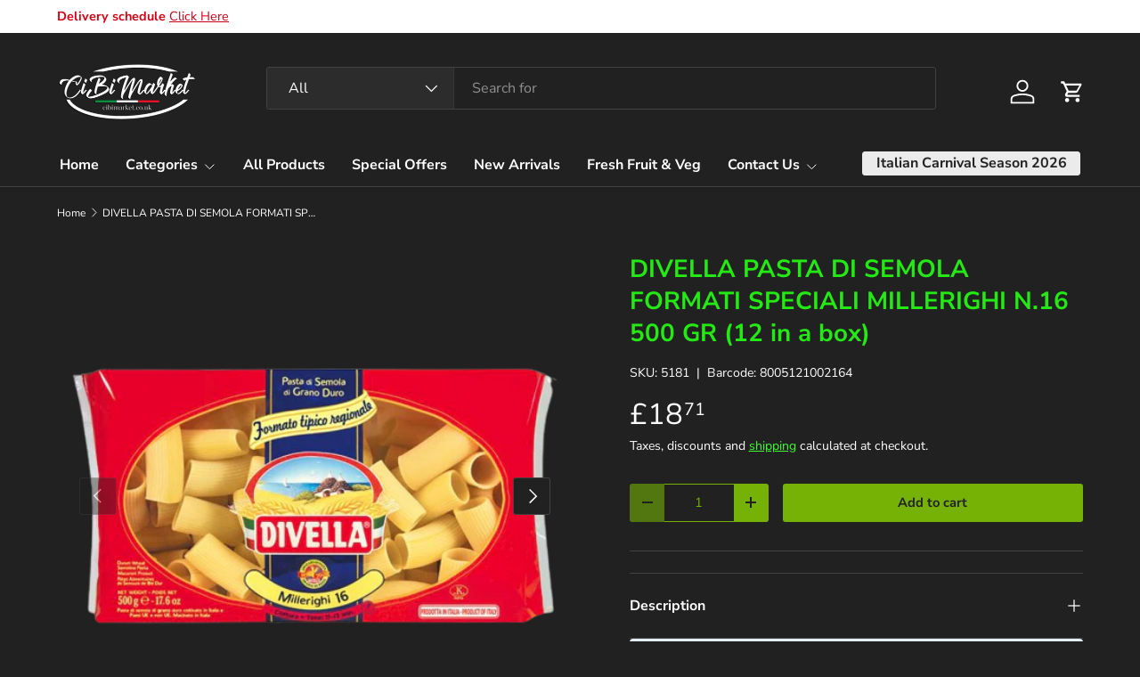

--- FILE ---
content_type: text/html; charset=utf-8
request_url: https://www.cibimarket.co.uk/products/divella-formati-speciali-millerighe-500-gr-12-in-a-box
body_size: 47028
content:
<!doctype html>
<html class="no-js" lang="en" dir="ltr">
<head><meta charset="utf-8">
<meta name="viewport" content="width=device-width,initial-scale=1">
<title>DIVELLA PASTA DI SEMOLA FORMATI SPECIALI MILLERIGHI N.16 500 GR (12 in &ndash; Cibimarket.co.uk - The best E-commerce of Italian Food in UK</title><link rel="canonical" href="https://www.cibimarket.co.uk/products/divella-formati-speciali-millerighe-500-gr-12-in-a-box"><link rel="icon" href="//www.cibimarket.co.uk/cdn/shop/files/Logo_prodotto_italiano_1.png?crop=center&height=48&v=1750930997&width=48" type="image/png">
  <link rel="apple-touch-icon" href="//www.cibimarket.co.uk/cdn/shop/files/Logo_prodotto_italiano_1.png?crop=center&height=180&v=1750930997&width=180"><meta name="description" content="Divella pasta di semola formati speciali ,le millerighe (PACCHERI RIGATI) n.16 ,500gr Grooved on the surface to hold in all the sauceand to give you many different flavours just in one bite. It’s a bronze- extruded pasta shape.Ingredients: Durum wheat semolina."><meta property="og:site_name" content="Cibimarket.co.uk - The best E-commerce of Italian Food in UK">
<meta property="og:url" content="https://www.cibimarket.co.uk/products/divella-formati-speciali-millerighe-500-gr-12-in-a-box">
<meta property="og:title" content="DIVELLA PASTA DI SEMOLA FORMATI SPECIALI MILLERIGHI N.16 500 GR (12 in">
<meta property="og:type" content="product">
<meta property="og:description" content="Divella pasta di semola formati speciali ,le millerighe (PACCHERI RIGATI) n.16 ,500gr Grooved on the surface to hold in all the sauceand to give you many different flavours just in one bite. It’s a bronze- extruded pasta shape.Ingredients: Durum wheat semolina."><meta property="og:image" content="http://www.cibimarket.co.uk/cdn/shop/products/phpThumb_generated_thumbnail-removebg-preview_32db0614-316a-4170-9687-c644d2e2f639.png?crop=center&height=1200&v=1663683259&width=1200">
  <meta property="og:image:secure_url" content="https://www.cibimarket.co.uk/cdn/shop/products/phpThumb_generated_thumbnail-removebg-preview_32db0614-316a-4170-9687-c644d2e2f639.png?crop=center&height=1200&v=1663683259&width=1200">
  <meta property="og:image:width" content="500">
  <meta property="og:image:height" content="500"><meta property="og:price:amount" content="18.71">
  <meta property="og:price:currency" content="GBP"><meta name="twitter:card" content="summary_large_image">
<meta name="twitter:title" content="DIVELLA PASTA DI SEMOLA FORMATI SPECIALI MILLERIGHI N.16 500 GR (12 in">
<meta name="twitter:description" content="Divella pasta di semola formati speciali ,le millerighe (PACCHERI RIGATI) n.16 ,500gr Grooved on the surface to hold in all the sauceand to give you many different flavours just in one bite. It’s a bronze- extruded pasta shape.Ingredients: Durum wheat semolina.">
<link rel="preload" href="//www.cibimarket.co.uk/cdn/shop/t/22/assets/main.css?v=167297049567451841501761323642" as="style"><style data-shopify>
@font-face {
  font-family: "Nunito Sans";
  font-weight: 400;
  font-style: normal;
  font-display: swap;
  src: url("//www.cibimarket.co.uk/cdn/fonts/nunito_sans/nunitosans_n4.0276fe080df0ca4e6a22d9cb55aed3ed5ba6b1da.woff2") format("woff2"),
       url("//www.cibimarket.co.uk/cdn/fonts/nunito_sans/nunitosans_n4.b4964bee2f5e7fd9c3826447e73afe2baad607b7.woff") format("woff");
}
@font-face {
  font-family: "Nunito Sans";
  font-weight: 500;
  font-style: normal;
  font-display: swap;
  src: url("//www.cibimarket.co.uk/cdn/fonts/nunito_sans/nunitosans_n5.6fc0ed1feb3fc393c40619f180fc49c4d0aae0db.woff2") format("woff2"),
       url("//www.cibimarket.co.uk/cdn/fonts/nunito_sans/nunitosans_n5.2c84830b46099cbcc1095f30e0957b88b914e50a.woff") format("woff");
}
@font-face {
  font-family: "Nunito Sans";
  font-weight: 400;
  font-style: italic;
  font-display: swap;
  src: url("//www.cibimarket.co.uk/cdn/fonts/nunito_sans/nunitosans_i4.6e408730afac1484cf297c30b0e67c86d17fc586.woff2") format("woff2"),
       url("//www.cibimarket.co.uk/cdn/fonts/nunito_sans/nunitosans_i4.c9b6dcbfa43622b39a5990002775a8381942ae38.woff") format("woff");
}
@font-face {
  font-family: "Nunito Sans";
  font-weight: 500;
  font-style: italic;
  font-display: swap;
  src: url("//www.cibimarket.co.uk/cdn/fonts/nunito_sans/nunitosans_i5.4aec82a63f514f7698d355e559a100d24fff7f85.woff2") format("woff2"),
       url("//www.cibimarket.co.uk/cdn/fonts/nunito_sans/nunitosans_i5.cdc884b66aa1fc89a9fc4820a600e6cdd9d97845.woff") format("woff");
}
@font-face {
  font-family: "Nunito Sans";
  font-weight: 700;
  font-style: normal;
  font-display: swap;
  src: url("//www.cibimarket.co.uk/cdn/fonts/nunito_sans/nunitosans_n7.25d963ed46da26098ebeab731e90d8802d989fa5.woff2") format("woff2"),
       url("//www.cibimarket.co.uk/cdn/fonts/nunito_sans/nunitosans_n7.d32e3219b3d2ec82285d3027bd673efc61a996c8.woff") format("woff");
}
@font-face {
  font-family: "Nunito Sans";
  font-weight: 700;
  font-style: normal;
  font-display: swap;
  src: url("//www.cibimarket.co.uk/cdn/fonts/nunito_sans/nunitosans_n7.25d963ed46da26098ebeab731e90d8802d989fa5.woff2") format("woff2"),
       url("//www.cibimarket.co.uk/cdn/fonts/nunito_sans/nunitosans_n7.d32e3219b3d2ec82285d3027bd673efc61a996c8.woff") format("woff");
}
:root {
      --bg-color: 33 33 33 / 1.0;
      --bg-color-og: 33 33 33 / 1.0;
      --heading-color: 37 233 20;
      --text-color: 255 255 255;
      --text-color-og: 255 255 255;
      --scrollbar-color: 255 255 255;
      --link-color: 65 255 49;
      --link-color-og: 65 255 49;
      --star-color: 247 195 70;
      --sale-price-color: 210 0 20;--swatch-border-color-default: 77 77 77;
        --swatch-border-color-active: 144 144 144;
        --swatch-card-size: 24px;
        --swatch-variant-picker-size: 64px;--color-scheme-1-bg: 33 33 33 / 1.0;
      --color-scheme-1-grad: ;
      --color-scheme-1-heading: 118 177 6;
      --color-scheme-1-text: 118 177 6;
      --color-scheme-1-btn-bg: 118 177 6;
      --color-scheme-1-btn-text: 255 255 255;
      --color-scheme-1-btn-bg-hover: 148 201 46;--color-scheme-2-bg: 255 88 13 / 1.0;
      --color-scheme-2-grad: ;
      --color-scheme-2-heading: 255 255 255;
      --color-scheme-2-text: 255 255 255;
      --color-scheme-2-btn-bg: 41 47 54;
      --color-scheme-2-btn-text: 255 255 255;
      --color-scheme-2-btn-bg-hover: 80 86 92;--color-scheme-3-bg: 53 51 51 / 1.0;
      --color-scheme-3-grad: ;
      --color-scheme-3-heading: 255 255 255;
      --color-scheme-3-text: 255 255 255;
      --color-scheme-3-btn-bg: 51 51 51;
      --color-scheme-3-btn-text: 255 255 255;
      --color-scheme-3-btn-bg-hover: 90 90 90;

      --drawer-bg-color: 53 51 51 / 1.0;
      --drawer-text-color: 153 150 150;

      --panel-bg-color: 53 51 51 / 1.0;
      --panel-heading-color: 255 255 255;
      --panel-text-color: 255 255 255;

      --in-stock-text-color: 44 126 63;
      --low-stock-text-color: 210 134 26;
      --very-low-stock-text-color: 180 12 28;
      --no-stock-text-color: 119 119 119;
      --no-stock-backordered-text-color: 119 119 119;

      --error-bg-color: 252 237 238;
      --error-text-color: 180 12 28;
      --success-bg-color: 232 246 234;
      --success-text-color: 44 126 63;
      --info-bg-color: 228 237 250;
      --info-text-color: 26 102 210;

      --heading-font-family: "Nunito Sans", sans-serif;
      --heading-font-style: normal;
      --heading-font-weight: 700;
      --heading-scale-start: 4;
      --heading-letter-spacing: 0.0em;

      --navigation-font-family: "Nunito Sans", sans-serif;
      --navigation-font-style: normal;
      --navigation-font-weight: 700;
      --navigation-letter-spacing: 0.0em;--heading-text-transform: none;
--subheading-text-transform: none;
      --body-font-family: "Nunito Sans", sans-serif;
      --body-font-style: normal;
      --body-font-weight: 400;
      --body-font-size: 16;
      --body-font-size-px: 16px;
      --body-letter-spacing: 0.0em;

      --section-gap: 32;
      --heading-gap: calc(8 * var(--space-unit));--heading-gap: calc(6 * var(--space-unit));--grid-column-gap: 20px;
      --product-card-gap: 20px;--btn-bg-color: 118 177 6;
      --btn-bg-hover-color: 115 169 11;
      --btn-text-color: 33 33 33;
      --btn-bg-color-og: 118 177 6;
      --btn-text-color-og: 33 33 33;
      --btn-alt-bg-color: 33 33 33;
      --btn-alt-bg-alpha: 1.0;
      --btn-alt-text-color: 118 177 6;
      --btn-border-width: 1px;
      --btn-padding-y: 12px;
      --btn-text-size: 0.92em;

      
      --btn-border-radius: 3px;
      

      --btn-lg-border-radius: 50%;
      --btn-icon-border-radius: 50%;
      --input-with-btn-inner-radius: var(--btn-border-radius);

      --input-bg-color: 33 33 33 / 1.0;
      --input-text-color: 255 255 255;
      --input-border-width: 1px;
      --input-border-radius: 2px;
      --textarea-border-radius: 2px;
      --input-border-radius: 3px;--input-bg-color-diff-3: #292929;
      --input-bg-color-diff-6: #303030;

      --modal-border-radius: 0px;
      --modal-overlay-color: 0 0 0;
      --modal-overlay-opacity: 0.4;
      --drawer-border-radius: 0px;
      --overlay-border-radius: 4px;--custom-label-bg-color: 44 126 63;
      --custom-label-text-color: 255 255 255;--sale-label-bg-color: 213 47 90;
      --sale-label-text-color: 255 255 255;--sold-out-label-bg-color: 85 85 85;
      --sold-out-label-text-color: 255 255 255;--new-label-bg-color: 33 43 54;
      --new-label-text-color: 255 255 255;--preorder-label-bg-color: 0 126 18;
      --preorder-label-text-color: 255 255 255;

      --page-width: 1320px;
      --gutter-sm: 20px;
      --gutter-md: 48px;
      --gutter-lg: 64px;

      --payment-terms-bg-color: #212121;

      --coll-card-bg-color: #212121;
      --coll-card-border-color: #E1E1E1;

      --card-bg-color: 33 33 33;
      --card-text-color: 255 255 255;
      --card-border-color: #999696;

      --reading-width: 48em;
        --cart-savings-color: 255 0 0
      
    }@media (max-width: 769px) {
      :root {
        --reading-width: 36em;
      }
    }
  </style><link rel="stylesheet" href="//www.cibimarket.co.uk/cdn/shop/t/22/assets/main.css?v=167297049567451841501761323642">
  <script src="//www.cibimarket.co.uk/cdn/shop/t/22/assets/main.js?v=59018248527195126061761323643" defer="defer"></script><link rel="preload" href="//www.cibimarket.co.uk/cdn/fonts/nunito_sans/nunitosans_n4.0276fe080df0ca4e6a22d9cb55aed3ed5ba6b1da.woff2" as="font" type="font/woff2" crossorigin fetchpriority="high"><link rel="preload" href="//www.cibimarket.co.uk/cdn/fonts/nunito_sans/nunitosans_n7.25d963ed46da26098ebeab731e90d8802d989fa5.woff2" as="font" type="font/woff2" crossorigin fetchpriority="high"><script>window.performance && window.performance.mark && window.performance.mark('shopify.content_for_header.start');</script><meta name="google-site-verification" content="0LTNDUqDosU75a6gFyyTBrRB4NFpRg0fkzOhr0NkQfo">
<meta id="shopify-digital-wallet" name="shopify-digital-wallet" content="/1666547776/digital_wallets/dialog">
<meta name="shopify-checkout-api-token" content="73bd819c1a92cb6c380df40ed3bb6840">
<meta id="in-context-paypal-metadata" data-shop-id="1666547776" data-venmo-supported="false" data-environment="production" data-locale="en_US" data-paypal-v4="true" data-currency="GBP">
<link rel="alternate" type="application/json+oembed" href="https://www.cibimarket.co.uk/products/divella-formati-speciali-millerighe-500-gr-12-in-a-box.oembed">
<script async="async" src="/checkouts/internal/preloads.js?locale=en-GB"></script>
<link rel="preconnect" href="https://shop.app" crossorigin="anonymous">
<script async="async" src="https://shop.app/checkouts/internal/preloads.js?locale=en-GB&shop_id=1666547776" crossorigin="anonymous"></script>
<script id="apple-pay-shop-capabilities" type="application/json">{"shopId":1666547776,"countryCode":"GB","currencyCode":"GBP","merchantCapabilities":["supports3DS"],"merchantId":"gid:\/\/shopify\/Shop\/1666547776","merchantName":"Cibimarket.co.uk - The best E-commerce of Italian Food in UK","requiredBillingContactFields":["postalAddress","email","phone"],"requiredShippingContactFields":["postalAddress","email","phone"],"shippingType":"shipping","supportedNetworks":["visa","maestro","masterCard","amex","discover","elo"],"total":{"type":"pending","label":"Cibimarket.co.uk - The best E-commerce of Italian Food in UK","amount":"1.00"},"shopifyPaymentsEnabled":true,"supportsSubscriptions":true}</script>
<script id="shopify-features" type="application/json">{"accessToken":"73bd819c1a92cb6c380df40ed3bb6840","betas":["rich-media-storefront-analytics"],"domain":"www.cibimarket.co.uk","predictiveSearch":true,"shopId":1666547776,"locale":"en"}</script>
<script>var Shopify = Shopify || {};
Shopify.shop = "cibimarket-co-uk.myshopify.com";
Shopify.locale = "en";
Shopify.currency = {"active":"GBP","rate":"1.0"};
Shopify.country = "GB";
Shopify.theme = {"name":"in lavorazione nuovo sito  of Copy of Canopy","id":185057116537,"schema_name":"Canopy","schema_version":"7.0.1","theme_store_id":732,"role":"main"};
Shopify.theme.handle = "null";
Shopify.theme.style = {"id":null,"handle":null};
Shopify.cdnHost = "www.cibimarket.co.uk/cdn";
Shopify.routes = Shopify.routes || {};
Shopify.routes.root = "/";</script>
<script type="module">!function(o){(o.Shopify=o.Shopify||{}).modules=!0}(window);</script>
<script>!function(o){function n(){var o=[];function n(){o.push(Array.prototype.slice.apply(arguments))}return n.q=o,n}var t=o.Shopify=o.Shopify||{};t.loadFeatures=n(),t.autoloadFeatures=n()}(window);</script>
<script>
  window.ShopifyPay = window.ShopifyPay || {};
  window.ShopifyPay.apiHost = "shop.app\/pay";
  window.ShopifyPay.redirectState = null;
</script>
<script id="shop-js-analytics" type="application/json">{"pageType":"product"}</script>
<script defer="defer" async type="module" src="//www.cibimarket.co.uk/cdn/shopifycloud/shop-js/modules/v2/client.init-shop-cart-sync_DlSlHazZ.en.esm.js"></script>
<script defer="defer" async type="module" src="//www.cibimarket.co.uk/cdn/shopifycloud/shop-js/modules/v2/chunk.common_D16XZWos.esm.js"></script>
<script type="module">
  await import("//www.cibimarket.co.uk/cdn/shopifycloud/shop-js/modules/v2/client.init-shop-cart-sync_DlSlHazZ.en.esm.js");
await import("//www.cibimarket.co.uk/cdn/shopifycloud/shop-js/modules/v2/chunk.common_D16XZWos.esm.js");

  window.Shopify.SignInWithShop?.initShopCartSync?.({"fedCMEnabled":true,"windoidEnabled":true});

</script>
<script>
  window.Shopify = window.Shopify || {};
  if (!window.Shopify.featureAssets) window.Shopify.featureAssets = {};
  window.Shopify.featureAssets['shop-js'] = {"shop-cart-sync":["modules/v2/client.shop-cart-sync_DKWYiEUO.en.esm.js","modules/v2/chunk.common_D16XZWos.esm.js"],"init-fed-cm":["modules/v2/client.init-fed-cm_vfPMjZAC.en.esm.js","modules/v2/chunk.common_D16XZWos.esm.js"],"init-shop-email-lookup-coordinator":["modules/v2/client.init-shop-email-lookup-coordinator_CR38P6MB.en.esm.js","modules/v2/chunk.common_D16XZWos.esm.js"],"init-shop-cart-sync":["modules/v2/client.init-shop-cart-sync_DlSlHazZ.en.esm.js","modules/v2/chunk.common_D16XZWos.esm.js"],"shop-cash-offers":["modules/v2/client.shop-cash-offers_CJw4IQ6B.en.esm.js","modules/v2/chunk.common_D16XZWos.esm.js","modules/v2/chunk.modal_UwFWkumu.esm.js"],"shop-toast-manager":["modules/v2/client.shop-toast-manager_BY778Uv6.en.esm.js","modules/v2/chunk.common_D16XZWos.esm.js"],"init-windoid":["modules/v2/client.init-windoid_DVhZdEm3.en.esm.js","modules/v2/chunk.common_D16XZWos.esm.js"],"shop-button":["modules/v2/client.shop-button_D2ZzKUPa.en.esm.js","modules/v2/chunk.common_D16XZWos.esm.js"],"avatar":["modules/v2/client.avatar_BTnouDA3.en.esm.js"],"init-customer-accounts-sign-up":["modules/v2/client.init-customer-accounts-sign-up_CQZUmjGN.en.esm.js","modules/v2/client.shop-login-button_Cu5K-F7X.en.esm.js","modules/v2/chunk.common_D16XZWos.esm.js","modules/v2/chunk.modal_UwFWkumu.esm.js"],"pay-button":["modules/v2/client.pay-button_CcBqbGU7.en.esm.js","modules/v2/chunk.common_D16XZWos.esm.js"],"init-shop-for-new-customer-accounts":["modules/v2/client.init-shop-for-new-customer-accounts_B5DR5JTE.en.esm.js","modules/v2/client.shop-login-button_Cu5K-F7X.en.esm.js","modules/v2/chunk.common_D16XZWos.esm.js","modules/v2/chunk.modal_UwFWkumu.esm.js"],"shop-login-button":["modules/v2/client.shop-login-button_Cu5K-F7X.en.esm.js","modules/v2/chunk.common_D16XZWos.esm.js","modules/v2/chunk.modal_UwFWkumu.esm.js"],"shop-follow-button":["modules/v2/client.shop-follow-button_BX8Slf17.en.esm.js","modules/v2/chunk.common_D16XZWos.esm.js","modules/v2/chunk.modal_UwFWkumu.esm.js"],"init-customer-accounts":["modules/v2/client.init-customer-accounts_DjKkmQ2w.en.esm.js","modules/v2/client.shop-login-button_Cu5K-F7X.en.esm.js","modules/v2/chunk.common_D16XZWos.esm.js","modules/v2/chunk.modal_UwFWkumu.esm.js"],"lead-capture":["modules/v2/client.lead-capture_ChWCg7nV.en.esm.js","modules/v2/chunk.common_D16XZWos.esm.js","modules/v2/chunk.modal_UwFWkumu.esm.js"],"checkout-modal":["modules/v2/client.checkout-modal_DPnpVyv-.en.esm.js","modules/v2/chunk.common_D16XZWos.esm.js","modules/v2/chunk.modal_UwFWkumu.esm.js"],"shop-login":["modules/v2/client.shop-login_leRXJtcZ.en.esm.js","modules/v2/chunk.common_D16XZWos.esm.js","modules/v2/chunk.modal_UwFWkumu.esm.js"],"payment-terms":["modules/v2/client.payment-terms_Bp9K0NXD.en.esm.js","modules/v2/chunk.common_D16XZWos.esm.js","modules/v2/chunk.modal_UwFWkumu.esm.js"]};
</script>
<script>(function() {
  var isLoaded = false;
  function asyncLoad() {
    if (isLoaded) return;
    isLoaded = true;
    var urls = ["https:\/\/rec.autocommerce.io\/recommender_javascript?shop=cibimarket-co-uk.myshopify.com","https:\/\/smartdescription.wdsapp.com\/assets\/scripts\/custom\/custom-meta.js?shop=cibimarket-co-uk.myshopify.com","\/\/www.powr.io\/powr.js?powr-token=cibimarket-co-uk.myshopify.com\u0026external-type=shopify\u0026shop=cibimarket-co-uk.myshopify.com","https:\/\/easygdpr.b-cdn.net\/v\/1553540745\/gdpr.min.js?shop=cibimarket-co-uk.myshopify.com","\/\/www.powr.io\/powr.js?powr-token=cibimarket-co-uk.myshopify.com\u0026external-type=shopify\u0026shop=cibimarket-co-uk.myshopify.com","https:\/\/gtranslate.io\/shopify\/gtranslate.js?shop=cibimarket-co-uk.myshopify.com","https:\/\/cdn.shopify.com\/s\/files\/1\/0184\/4255\/1360\/files\/quicklink.min.js?v=1606279826\u0026shop=cibimarket-co-uk.myshopify.com","https:\/\/cdn.recovermycart.com\/scripts\/keepcart\/CartJS.min.js?shop=cibimarket-co-uk.myshopify.com\u0026shop=cibimarket-co-uk.myshopify.com","\/\/www.powr.io\/powr.js?powr-token=cibimarket-co-uk.myshopify.com\u0026external-type=shopify\u0026shop=cibimarket-co-uk.myshopify.com","https:\/\/whatschat.shopiapps.in\/script\/sp-whatsapp-app-tabs.js?version=1.0\u0026shop=cibimarket-co-uk.myshopify.com","https:\/\/loadmore-infinitescroll.extendons.com\/js\/storefront.js?shop=cibimarket-co-uk.myshopify.com","https:\/\/www.hukcommerce.com\/apps\/pdfcatalog\/assets\/js\/script.js?shop=cibimarket-co-uk.myshopify.com","https:\/\/av-northern-apps.com\/js\/agecheckerplus_mG35tH2eGxRu7PQW.js?shop=cibimarket-co-uk.myshopify.com","https:\/\/cdn.shopify.com\/s\/files\/1\/0184\/4255\/1360\/files\/xmas.v7.min.js?v=1645163498\u0026shop=cibimarket-co-uk.myshopify.com","https:\/\/smartdescription.wdsapp.com\/assets\/scripts\/custom\/custom-meta.js?shop=cibimarket-co-uk.myshopify.com","https:\/\/smartdescription.wdsapp.com\/assets\/scripts\/custom\/custom-meta.js?shop=cibimarket-co-uk.myshopify.com","https:\/\/smartdescription.wdsapp.com\/assets\/scripts\/custom\/custom-meta.js?shop=cibimarket-co-uk.myshopify.com","https:\/\/smartdescription.wdsapp.com\/assets\/scripts\/custom\/custom-meta.js?shop=cibimarket-co-uk.myshopify.com","https:\/\/smartdescription.wdsapp.com\/assets\/scripts\/custom\/custom-meta.js?shop=cibimarket-co-uk.myshopify.com","https:\/\/smartdescription.wdsapp.com\/assets\/scripts\/custom\/custom-meta.js?shop=cibimarket-co-uk.myshopify.com","https:\/\/s3.amazonaws.com\/pixelpop\/usercontent\/scripts\/049bf4e1-d63a-4792-b781-e752ea51a4f4\/pixelpop.js?shop=cibimarket-co-uk.myshopify.com","\/\/cdn.shopify.com\/proxy\/a2a8bc085b6f81cbf996586d6cf2322ace14f81327b1189ddb1ae3ffa03df77e\/static.cdn.printful.com\/static\/js\/external\/shopify-product-customizer.js?v=0.28\u0026shop=cibimarket-co-uk.myshopify.com\u0026sp-cache-control=cHVibGljLCBtYXgtYWdlPTkwMA","https:\/\/cdn.tabarn.app\/cdn\/automatic-discount\/automatic-discount-v2.min.js?shop=cibimarket-co-uk.myshopify.com","https:\/\/static.klaviyo.com\/onsite\/js\/Jtc6Bs\/klaviyo.js?company_id=Jtc6Bs\u0026shop=cibimarket-co-uk.myshopify.com"];
    for (var i = 0; i < urls.length; i++) {
      var s = document.createElement('script');
      s.type = 'text/javascript';
      s.async = true;
      s.src = urls[i];
      var x = document.getElementsByTagName('script')[0];
      x.parentNode.insertBefore(s, x);
    }
  };
  if(window.attachEvent) {
    window.attachEvent('onload', asyncLoad);
  } else {
    window.addEventListener('load', asyncLoad, false);
  }
})();</script>
<script id="__st">var __st={"a":1666547776,"offset":0,"reqid":"4b91ce6c-670d-4b74-bc15-fd3a458ae4ed-1768588124","pageurl":"www.cibimarket.co.uk\/products\/divella-formati-speciali-millerighe-500-gr-12-in-a-box","u":"6a57776b843a","p":"product","rtyp":"product","rid":2042713538624};</script>
<script>window.ShopifyPaypalV4VisibilityTracking = true;</script>
<script id="captcha-bootstrap">!function(){'use strict';const t='contact',e='account',n='new_comment',o=[[t,t],['blogs',n],['comments',n],[t,'customer']],c=[[e,'customer_login'],[e,'guest_login'],[e,'recover_customer_password'],[e,'create_customer']],r=t=>t.map((([t,e])=>`form[action*='/${t}']:not([data-nocaptcha='true']) input[name='form_type'][value='${e}']`)).join(','),a=t=>()=>t?[...document.querySelectorAll(t)].map((t=>t.form)):[];function s(){const t=[...o],e=r(t);return a(e)}const i='password',u='form_key',d=['recaptcha-v3-token','g-recaptcha-response','h-captcha-response',i],f=()=>{try{return window.sessionStorage}catch{return}},m='__shopify_v',_=t=>t.elements[u];function p(t,e,n=!1){try{const o=window.sessionStorage,c=JSON.parse(o.getItem(e)),{data:r}=function(t){const{data:e,action:n}=t;return t[m]||n?{data:e,action:n}:{data:t,action:n}}(c);for(const[e,n]of Object.entries(r))t.elements[e]&&(t.elements[e].value=n);n&&o.removeItem(e)}catch(o){console.error('form repopulation failed',{error:o})}}const l='form_type',E='cptcha';function T(t){t.dataset[E]=!0}const w=window,h=w.document,L='Shopify',v='ce_forms',y='captcha';let A=!1;((t,e)=>{const n=(g='f06e6c50-85a8-45c8-87d0-21a2b65856fe',I='https://cdn.shopify.com/shopifycloud/storefront-forms-hcaptcha/ce_storefront_forms_captcha_hcaptcha.v1.5.2.iife.js',D={infoText:'Protected by hCaptcha',privacyText:'Privacy',termsText:'Terms'},(t,e,n)=>{const o=w[L][v],c=o.bindForm;if(c)return c(t,g,e,D).then(n);var r;o.q.push([[t,g,e,D],n]),r=I,A||(h.body.append(Object.assign(h.createElement('script'),{id:'captcha-provider',async:!0,src:r})),A=!0)});var g,I,D;w[L]=w[L]||{},w[L][v]=w[L][v]||{},w[L][v].q=[],w[L][y]=w[L][y]||{},w[L][y].protect=function(t,e){n(t,void 0,e),T(t)},Object.freeze(w[L][y]),function(t,e,n,w,h,L){const[v,y,A,g]=function(t,e,n){const i=e?o:[],u=t?c:[],d=[...i,...u],f=r(d),m=r(i),_=r(d.filter((([t,e])=>n.includes(e))));return[a(f),a(m),a(_),s()]}(w,h,L),I=t=>{const e=t.target;return e instanceof HTMLFormElement?e:e&&e.form},D=t=>v().includes(t);t.addEventListener('submit',(t=>{const e=I(t);if(!e)return;const n=D(e)&&!e.dataset.hcaptchaBound&&!e.dataset.recaptchaBound,o=_(e),c=g().includes(e)&&(!o||!o.value);(n||c)&&t.preventDefault(),c&&!n&&(function(t){try{if(!f())return;!function(t){const e=f();if(!e)return;const n=_(t);if(!n)return;const o=n.value;o&&e.removeItem(o)}(t);const e=Array.from(Array(32),(()=>Math.random().toString(36)[2])).join('');!function(t,e){_(t)||t.append(Object.assign(document.createElement('input'),{type:'hidden',name:u})),t.elements[u].value=e}(t,e),function(t,e){const n=f();if(!n)return;const o=[...t.querySelectorAll(`input[type='${i}']`)].map((({name:t})=>t)),c=[...d,...o],r={};for(const[a,s]of new FormData(t).entries())c.includes(a)||(r[a]=s);n.setItem(e,JSON.stringify({[m]:1,action:t.action,data:r}))}(t,e)}catch(e){console.error('failed to persist form',e)}}(e),e.submit())}));const S=(t,e)=>{t&&!t.dataset[E]&&(n(t,e.some((e=>e===t))),T(t))};for(const o of['focusin','change'])t.addEventListener(o,(t=>{const e=I(t);D(e)&&S(e,y())}));const B=e.get('form_key'),M=e.get(l),P=B&&M;t.addEventListener('DOMContentLoaded',(()=>{const t=y();if(P)for(const e of t)e.elements[l].value===M&&p(e,B);[...new Set([...A(),...v().filter((t=>'true'===t.dataset.shopifyCaptcha))])].forEach((e=>S(e,t)))}))}(h,new URLSearchParams(w.location.search),n,t,e,['guest_login'])})(!0,!0)}();</script>
<script integrity="sha256-4kQ18oKyAcykRKYeNunJcIwy7WH5gtpwJnB7kiuLZ1E=" data-source-attribution="shopify.loadfeatures" defer="defer" src="//www.cibimarket.co.uk/cdn/shopifycloud/storefront/assets/storefront/load_feature-a0a9edcb.js" crossorigin="anonymous"></script>
<script crossorigin="anonymous" defer="defer" src="//www.cibimarket.co.uk/cdn/shopifycloud/storefront/assets/shopify_pay/storefront-65b4c6d7.js?v=20250812"></script>
<script data-source-attribution="shopify.dynamic_checkout.dynamic.init">var Shopify=Shopify||{};Shopify.PaymentButton=Shopify.PaymentButton||{isStorefrontPortableWallets:!0,init:function(){window.Shopify.PaymentButton.init=function(){};var t=document.createElement("script");t.src="https://www.cibimarket.co.uk/cdn/shopifycloud/portable-wallets/latest/portable-wallets.en.js",t.type="module",document.head.appendChild(t)}};
</script>
<script data-source-attribution="shopify.dynamic_checkout.buyer_consent">
  function portableWalletsHideBuyerConsent(e){var t=document.getElementById("shopify-buyer-consent"),n=document.getElementById("shopify-subscription-policy-button");t&&n&&(t.classList.add("hidden"),t.setAttribute("aria-hidden","true"),n.removeEventListener("click",e))}function portableWalletsShowBuyerConsent(e){var t=document.getElementById("shopify-buyer-consent"),n=document.getElementById("shopify-subscription-policy-button");t&&n&&(t.classList.remove("hidden"),t.removeAttribute("aria-hidden"),n.addEventListener("click",e))}window.Shopify?.PaymentButton&&(window.Shopify.PaymentButton.hideBuyerConsent=portableWalletsHideBuyerConsent,window.Shopify.PaymentButton.showBuyerConsent=portableWalletsShowBuyerConsent);
</script>
<script data-source-attribution="shopify.dynamic_checkout.cart.bootstrap">document.addEventListener("DOMContentLoaded",(function(){function t(){return document.querySelector("shopify-accelerated-checkout-cart, shopify-accelerated-checkout")}if(t())Shopify.PaymentButton.init();else{new MutationObserver((function(e,n){t()&&(Shopify.PaymentButton.init(),n.disconnect())})).observe(document.body,{childList:!0,subtree:!0})}}));
</script>
<link id="shopify-accelerated-checkout-styles" rel="stylesheet" media="screen" href="https://www.cibimarket.co.uk/cdn/shopifycloud/portable-wallets/latest/accelerated-checkout-backwards-compat.css" crossorigin="anonymous">
<style id="shopify-accelerated-checkout-cart">
        #shopify-buyer-consent {
  margin-top: 1em;
  display: inline-block;
  width: 100%;
}

#shopify-buyer-consent.hidden {
  display: none;
}

#shopify-subscription-policy-button {
  background: none;
  border: none;
  padding: 0;
  text-decoration: underline;
  font-size: inherit;
  cursor: pointer;
}

#shopify-subscription-policy-button::before {
  box-shadow: none;
}

      </style>
<script id="sections-script" data-sections="header,footer" defer="defer" src="//www.cibimarket.co.uk/cdn/shop/t/22/compiled_assets/scripts.js?15442"></script>
<script>window.performance && window.performance.mark && window.performance.mark('shopify.content_for_header.end');</script>


  <script>document.documentElement.className = document.documentElement.className.replace('no-js', 'js');</script><!-- CC Custom Head Start --><!-- CC Custom Head End --><!-- BEGIN app block: shopify://apps/ta-labels-badges/blocks/bss-pl-config-data/91bfe765-b604-49a1-805e-3599fa600b24 --><script
    id='bss-pl-config-data'
>
	let TAE_StoreId = "";
	if (typeof BSS_PL == 'undefined' || TAE_StoreId !== "") {
  		var BSS_PL = {};
		BSS_PL.storeId = null;
		BSS_PL.currentPlan = null;
		BSS_PL.apiServerProduction = null;
		BSS_PL.publicAccessToken = null;
		BSS_PL.customerTags = "null";
		BSS_PL.customerId = "null";
		BSS_PL.storeIdCustomOld = null;
		BSS_PL.storeIdOldWIthPriority = null;
		BSS_PL.storeIdOptimizeAppendLabel = null
		BSS_PL.optimizeCodeIds = null; 
		BSS_PL.extendedFeatureIds = null;
		BSS_PL.integration = null;
		BSS_PL.settingsData  = null;
		BSS_PL.configProductMetafields = null;
		BSS_PL.configVariantMetafields = null;
		
		BSS_PL.configData = [].concat();

		
		BSS_PL.configDataBanner = [].concat();

		
		BSS_PL.configDataPopup = [].concat();

		
		BSS_PL.configDataLabelGroup = [].concat();
		
		
		BSS_PL.collectionID = ``;
		BSS_PL.collectionHandle = ``;
		BSS_PL.collectionTitle = ``;

		
		BSS_PL.conditionConfigData = [].concat();
	}
</script>




<style>
    
    
</style>

<script>
    function bssLoadScripts(src, callback, isDefer = false) {
        const scriptTag = document.createElement('script');
        document.head.appendChild(scriptTag);
        scriptTag.src = src;
        if (isDefer) {
            scriptTag.defer = true;
        } else {
            scriptTag.async = true;
        }
        if (callback) {
            scriptTag.addEventListener('load', function () {
                callback();
            });
        }
    }
    const scriptUrls = [
        "https://cdn.shopify.com/extensions/019bc4fb-09b1-7c2a-aaf4-8025e33c8448/product-label-557/assets/bss-pl-init-helper.js",
        "https://cdn.shopify.com/extensions/019bc4fb-09b1-7c2a-aaf4-8025e33c8448/product-label-557/assets/bss-pl-init-config-run-scripts.js",
    ];
    Promise.all(scriptUrls.map((script) => new Promise((resolve) => bssLoadScripts(script, resolve)))).then((res) => {
        console.log('BSS scripts loaded');
        window.bssScriptsLoaded = true;
    });

	function bssInitScripts() {
		if (BSS_PL.configData.length) {
			const enabledFeature = [
				{ type: 1, script: "https://cdn.shopify.com/extensions/019bc4fb-09b1-7c2a-aaf4-8025e33c8448/product-label-557/assets/bss-pl-init-for-label.js" },
				{ type: 2, badge: [0, 7, 8], script: "https://cdn.shopify.com/extensions/019bc4fb-09b1-7c2a-aaf4-8025e33c8448/product-label-557/assets/bss-pl-init-for-badge-product-name.js" },
				{ type: 2, badge: [1, 11], script: "https://cdn.shopify.com/extensions/019bc4fb-09b1-7c2a-aaf4-8025e33c8448/product-label-557/assets/bss-pl-init-for-badge-product-image.js" },
				{ type: 2, badge: 2, script: "https://cdn.shopify.com/extensions/019bc4fb-09b1-7c2a-aaf4-8025e33c8448/product-label-557/assets/bss-pl-init-for-badge-custom-selector.js" },
				{ type: 2, badge: [3, 9, 10], script: "https://cdn.shopify.com/extensions/019bc4fb-09b1-7c2a-aaf4-8025e33c8448/product-label-557/assets/bss-pl-init-for-badge-price.js" },
				{ type: 2, badge: 4, script: "https://cdn.shopify.com/extensions/019bc4fb-09b1-7c2a-aaf4-8025e33c8448/product-label-557/assets/bss-pl-init-for-badge-add-to-cart-btn.js" },
				{ type: 2, badge: 5, script: "https://cdn.shopify.com/extensions/019bc4fb-09b1-7c2a-aaf4-8025e33c8448/product-label-557/assets/bss-pl-init-for-badge-quantity-box.js" },
				{ type: 2, badge: 6, script: "https://cdn.shopify.com/extensions/019bc4fb-09b1-7c2a-aaf4-8025e33c8448/product-label-557/assets/bss-pl-init-for-badge-buy-it-now-btn.js" }
			]
				.filter(({ type, badge }) => BSS_PL.configData.some(item => item.label_type === type && (badge === undefined || (Array.isArray(badge) ? badge.includes(item.badge_type) : item.badge_type === badge))) || (type === 1 && BSS_PL.configDataLabelGroup && BSS_PL.configDataLabelGroup.length))
				.map(({ script }) => script);
				
            enabledFeature.forEach((src) => bssLoadScripts(src));

            if (enabledFeature.length) {
                const src = "https://cdn.shopify.com/extensions/019bc4fb-09b1-7c2a-aaf4-8025e33c8448/product-label-557/assets/bss-product-label-js.js";
                bssLoadScripts(src);
            }
        }

        if (BSS_PL.configDataBanner && BSS_PL.configDataBanner.length) {
            const src = "https://cdn.shopify.com/extensions/019bc4fb-09b1-7c2a-aaf4-8025e33c8448/product-label-557/assets/bss-product-label-banner.js";
            bssLoadScripts(src);
        }

        if (BSS_PL.configDataPopup && BSS_PL.configDataPopup.length) {
            const src = "https://cdn.shopify.com/extensions/019bc4fb-09b1-7c2a-aaf4-8025e33c8448/product-label-557/assets/bss-product-label-popup.js";
            bssLoadScripts(src);
        }

        if (window.location.search.includes('bss-pl-custom-selector')) {
            const src = "https://cdn.shopify.com/extensions/019bc4fb-09b1-7c2a-aaf4-8025e33c8448/product-label-557/assets/bss-product-label-custom-position.js";
            bssLoadScripts(src, null, true);
        }
    }
    bssInitScripts();
</script>


<!-- END app block --><link href="https://cdn.shopify.com/extensions/019bc4fb-09b1-7c2a-aaf4-8025e33c8448/product-label-557/assets/bss-pl-style.min.css" rel="stylesheet" type="text/css" media="all">
<link href="https://monorail-edge.shopifysvc.com" rel="dns-prefetch">
<script>(function(){if ("sendBeacon" in navigator && "performance" in window) {try {var session_token_from_headers = performance.getEntriesByType('navigation')[0].serverTiming.find(x => x.name == '_s').description;} catch {var session_token_from_headers = undefined;}var session_cookie_matches = document.cookie.match(/_shopify_s=([^;]*)/);var session_token_from_cookie = session_cookie_matches && session_cookie_matches.length === 2 ? session_cookie_matches[1] : "";var session_token = session_token_from_headers || session_token_from_cookie || "";function handle_abandonment_event(e) {var entries = performance.getEntries().filter(function(entry) {return /monorail-edge.shopifysvc.com/.test(entry.name);});if (!window.abandonment_tracked && entries.length === 0) {window.abandonment_tracked = true;var currentMs = Date.now();var navigation_start = performance.timing.navigationStart;var payload = {shop_id: 1666547776,url: window.location.href,navigation_start,duration: currentMs - navigation_start,session_token,page_type: "product"};window.navigator.sendBeacon("https://monorail-edge.shopifysvc.com/v1/produce", JSON.stringify({schema_id: "online_store_buyer_site_abandonment/1.1",payload: payload,metadata: {event_created_at_ms: currentMs,event_sent_at_ms: currentMs}}));}}window.addEventListener('pagehide', handle_abandonment_event);}}());</script>
<script id="web-pixels-manager-setup">(function e(e,d,r,n,o){if(void 0===o&&(o={}),!Boolean(null===(a=null===(i=window.Shopify)||void 0===i?void 0:i.analytics)||void 0===a?void 0:a.replayQueue)){var i,a;window.Shopify=window.Shopify||{};var t=window.Shopify;t.analytics=t.analytics||{};var s=t.analytics;s.replayQueue=[],s.publish=function(e,d,r){return s.replayQueue.push([e,d,r]),!0};try{self.performance.mark("wpm:start")}catch(e){}var l=function(){var e={modern:/Edge?\/(1{2}[4-9]|1[2-9]\d|[2-9]\d{2}|\d{4,})\.\d+(\.\d+|)|Firefox\/(1{2}[4-9]|1[2-9]\d|[2-9]\d{2}|\d{4,})\.\d+(\.\d+|)|Chrom(ium|e)\/(9{2}|\d{3,})\.\d+(\.\d+|)|(Maci|X1{2}).+ Version\/(15\.\d+|(1[6-9]|[2-9]\d|\d{3,})\.\d+)([,.]\d+|)( \(\w+\)|)( Mobile\/\w+|) Safari\/|Chrome.+OPR\/(9{2}|\d{3,})\.\d+\.\d+|(CPU[ +]OS|iPhone[ +]OS|CPU[ +]iPhone|CPU IPhone OS|CPU iPad OS)[ +]+(15[._]\d+|(1[6-9]|[2-9]\d|\d{3,})[._]\d+)([._]\d+|)|Android:?[ /-](13[3-9]|1[4-9]\d|[2-9]\d{2}|\d{4,})(\.\d+|)(\.\d+|)|Android.+Firefox\/(13[5-9]|1[4-9]\d|[2-9]\d{2}|\d{4,})\.\d+(\.\d+|)|Android.+Chrom(ium|e)\/(13[3-9]|1[4-9]\d|[2-9]\d{2}|\d{4,})\.\d+(\.\d+|)|SamsungBrowser\/([2-9]\d|\d{3,})\.\d+/,legacy:/Edge?\/(1[6-9]|[2-9]\d|\d{3,})\.\d+(\.\d+|)|Firefox\/(5[4-9]|[6-9]\d|\d{3,})\.\d+(\.\d+|)|Chrom(ium|e)\/(5[1-9]|[6-9]\d|\d{3,})\.\d+(\.\d+|)([\d.]+$|.*Safari\/(?![\d.]+ Edge\/[\d.]+$))|(Maci|X1{2}).+ Version\/(10\.\d+|(1[1-9]|[2-9]\d|\d{3,})\.\d+)([,.]\d+|)( \(\w+\)|)( Mobile\/\w+|) Safari\/|Chrome.+OPR\/(3[89]|[4-9]\d|\d{3,})\.\d+\.\d+|(CPU[ +]OS|iPhone[ +]OS|CPU[ +]iPhone|CPU IPhone OS|CPU iPad OS)[ +]+(10[._]\d+|(1[1-9]|[2-9]\d|\d{3,})[._]\d+)([._]\d+|)|Android:?[ /-](13[3-9]|1[4-9]\d|[2-9]\d{2}|\d{4,})(\.\d+|)(\.\d+|)|Mobile Safari.+OPR\/([89]\d|\d{3,})\.\d+\.\d+|Android.+Firefox\/(13[5-9]|1[4-9]\d|[2-9]\d{2}|\d{4,})\.\d+(\.\d+|)|Android.+Chrom(ium|e)\/(13[3-9]|1[4-9]\d|[2-9]\d{2}|\d{4,})\.\d+(\.\d+|)|Android.+(UC? ?Browser|UCWEB|U3)[ /]?(15\.([5-9]|\d{2,})|(1[6-9]|[2-9]\d|\d{3,})\.\d+)\.\d+|SamsungBrowser\/(5\.\d+|([6-9]|\d{2,})\.\d+)|Android.+MQ{2}Browser\/(14(\.(9|\d{2,})|)|(1[5-9]|[2-9]\d|\d{3,})(\.\d+|))(\.\d+|)|K[Aa][Ii]OS\/(3\.\d+|([4-9]|\d{2,})\.\d+)(\.\d+|)/},d=e.modern,r=e.legacy,n=navigator.userAgent;return n.match(d)?"modern":n.match(r)?"legacy":"unknown"}(),u="modern"===l?"modern":"legacy",c=(null!=n?n:{modern:"",legacy:""})[u],f=function(e){return[e.baseUrl,"/wpm","/b",e.hashVersion,"modern"===e.buildTarget?"m":"l",".js"].join("")}({baseUrl:d,hashVersion:r,buildTarget:u}),m=function(e){var d=e.version,r=e.bundleTarget,n=e.surface,o=e.pageUrl,i=e.monorailEndpoint;return{emit:function(e){var a=e.status,t=e.errorMsg,s=(new Date).getTime(),l=JSON.stringify({metadata:{event_sent_at_ms:s},events:[{schema_id:"web_pixels_manager_load/3.1",payload:{version:d,bundle_target:r,page_url:o,status:a,surface:n,error_msg:t},metadata:{event_created_at_ms:s}}]});if(!i)return console&&console.warn&&console.warn("[Web Pixels Manager] No Monorail endpoint provided, skipping logging."),!1;try{return self.navigator.sendBeacon.bind(self.navigator)(i,l)}catch(e){}var u=new XMLHttpRequest;try{return u.open("POST",i,!0),u.setRequestHeader("Content-Type","text/plain"),u.send(l),!0}catch(e){return console&&console.warn&&console.warn("[Web Pixels Manager] Got an unhandled error while logging to Monorail."),!1}}}}({version:r,bundleTarget:l,surface:e.surface,pageUrl:self.location.href,monorailEndpoint:e.monorailEndpoint});try{o.browserTarget=l,function(e){var d=e.src,r=e.async,n=void 0===r||r,o=e.onload,i=e.onerror,a=e.sri,t=e.scriptDataAttributes,s=void 0===t?{}:t,l=document.createElement("script"),u=document.querySelector("head"),c=document.querySelector("body");if(l.async=n,l.src=d,a&&(l.integrity=a,l.crossOrigin="anonymous"),s)for(var f in s)if(Object.prototype.hasOwnProperty.call(s,f))try{l.dataset[f]=s[f]}catch(e){}if(o&&l.addEventListener("load",o),i&&l.addEventListener("error",i),u)u.appendChild(l);else{if(!c)throw new Error("Did not find a head or body element to append the script");c.appendChild(l)}}({src:f,async:!0,onload:function(){if(!function(){var e,d;return Boolean(null===(d=null===(e=window.Shopify)||void 0===e?void 0:e.analytics)||void 0===d?void 0:d.initialized)}()){var d=window.webPixelsManager.init(e)||void 0;if(d){var r=window.Shopify.analytics;r.replayQueue.forEach((function(e){var r=e[0],n=e[1],o=e[2];d.publishCustomEvent(r,n,o)})),r.replayQueue=[],r.publish=d.publishCustomEvent,r.visitor=d.visitor,r.initialized=!0}}},onerror:function(){return m.emit({status:"failed",errorMsg:"".concat(f," has failed to load")})},sri:function(e){var d=/^sha384-[A-Za-z0-9+/=]+$/;return"string"==typeof e&&d.test(e)}(c)?c:"",scriptDataAttributes:o}),m.emit({status:"loading"})}catch(e){m.emit({status:"failed",errorMsg:(null==e?void 0:e.message)||"Unknown error"})}}})({shopId: 1666547776,storefrontBaseUrl: "https://www.cibimarket.co.uk",extensionsBaseUrl: "https://extensions.shopifycdn.com/cdn/shopifycloud/web-pixels-manager",monorailEndpoint: "https://monorail-edge.shopifysvc.com/unstable/produce_batch",surface: "storefront-renderer",enabledBetaFlags: ["2dca8a86"],webPixelsConfigList: [{"id":"905347449","configuration":"{\"config\":\"{\\\"pixel_id\\\":\\\"AW-502476773\\\",\\\"target_country\\\":\\\"GB\\\",\\\"gtag_events\\\":[{\\\"type\\\":\\\"search\\\",\\\"action_label\\\":\\\"AW-502476773\\\/Qy46COzk3OQBEOXfzO8B\\\"},{\\\"type\\\":\\\"begin_checkout\\\",\\\"action_label\\\":\\\"AW-502476773\\\/Uqu9COnk3OQBEOXfzO8B\\\"},{\\\"type\\\":\\\"view_item\\\",\\\"action_label\\\":[\\\"AW-502476773\\\/Dd6ACOPk3OQBEOXfzO8B\\\",\\\"MC-KWY8489PZY\\\"]},{\\\"type\\\":\\\"purchase\\\",\\\"action_label\\\":[\\\"AW-502476773\\\/_9CECODk3OQBEOXfzO8B\\\",\\\"MC-KWY8489PZY\\\"]},{\\\"type\\\":\\\"page_view\\\",\\\"action_label\\\":[\\\"AW-502476773\\\/wcNsCN3k3OQBEOXfzO8B\\\",\\\"MC-KWY8489PZY\\\"]},{\\\"type\\\":\\\"add_payment_info\\\",\\\"action_label\\\":\\\"AW-502476773\\\/QVeDCO_k3OQBEOXfzO8B\\\"},{\\\"type\\\":\\\"add_to_cart\\\",\\\"action_label\\\":\\\"AW-502476773\\\/z_dcCObk3OQBEOXfzO8B\\\"}],\\\"enable_monitoring_mode\\\":false}\"}","eventPayloadVersion":"v1","runtimeContext":"OPEN","scriptVersion":"b2a88bafab3e21179ed38636efcd8a93","type":"APP","apiClientId":1780363,"privacyPurposes":[],"dataSharingAdjustments":{"protectedCustomerApprovalScopes":["read_customer_address","read_customer_email","read_customer_name","read_customer_personal_data","read_customer_phone"]}},{"id":"227082455","configuration":"{\"pixel_id\":\"1857592164380950\",\"pixel_type\":\"facebook_pixel\",\"metaapp_system_user_token\":\"-\"}","eventPayloadVersion":"v1","runtimeContext":"OPEN","scriptVersion":"ca16bc87fe92b6042fbaa3acc2fbdaa6","type":"APP","apiClientId":2329312,"privacyPurposes":["ANALYTICS","MARKETING","SALE_OF_DATA"],"dataSharingAdjustments":{"protectedCustomerApprovalScopes":["read_customer_address","read_customer_email","read_customer_name","read_customer_personal_data","read_customer_phone"]}},{"id":"168755577","eventPayloadVersion":"v1","runtimeContext":"LAX","scriptVersion":"1","type":"CUSTOM","privacyPurposes":["ANALYTICS"],"name":"Google Analytics tag (migrated)"},{"id":"shopify-app-pixel","configuration":"{}","eventPayloadVersion":"v1","runtimeContext":"STRICT","scriptVersion":"0450","apiClientId":"shopify-pixel","type":"APP","privacyPurposes":["ANALYTICS","MARKETING"]},{"id":"shopify-custom-pixel","eventPayloadVersion":"v1","runtimeContext":"LAX","scriptVersion":"0450","apiClientId":"shopify-pixel","type":"CUSTOM","privacyPurposes":["ANALYTICS","MARKETING"]}],isMerchantRequest: false,initData: {"shop":{"name":"Cibimarket.co.uk - The best E-commerce of Italian Food in UK","paymentSettings":{"currencyCode":"GBP"},"myshopifyDomain":"cibimarket-co-uk.myshopify.com","countryCode":"GB","storefrontUrl":"https:\/\/www.cibimarket.co.uk"},"customer":null,"cart":null,"checkout":null,"productVariants":[{"price":{"amount":18.71,"currencyCode":"GBP"},"product":{"title":"DIVELLA PASTA DI SEMOLA FORMATI SPECIALI MILLERIGHI N.16 500 GR (12 in a box)","vendor":"Cibimarket.co.uk","id":"2042713538624","untranslatedTitle":"DIVELLA PASTA DI SEMOLA FORMATI SPECIALI MILLERIGHI N.16 500 GR (12 in a box)","url":"\/products\/divella-formati-speciali-millerighe-500-gr-12-in-a-box","type":"Pasta di semola"},"id":"19511816388672","image":{"src":"\/\/www.cibimarket.co.uk\/cdn\/shop\/products\/phpThumb_generated_thumbnail-removebg-preview_32db0614-316a-4170-9687-c644d2e2f639.png?v=1663683259"},"sku":"5181","title":"Default Title","untranslatedTitle":"Default Title"}],"purchasingCompany":null},},"https://www.cibimarket.co.uk/cdn","fcfee988w5aeb613cpc8e4bc33m6693e112",{"modern":"","legacy":""},{"shopId":"1666547776","storefrontBaseUrl":"https:\/\/www.cibimarket.co.uk","extensionBaseUrl":"https:\/\/extensions.shopifycdn.com\/cdn\/shopifycloud\/web-pixels-manager","surface":"storefront-renderer","enabledBetaFlags":"[\"2dca8a86\"]","isMerchantRequest":"false","hashVersion":"fcfee988w5aeb613cpc8e4bc33m6693e112","publish":"custom","events":"[[\"page_viewed\",{}],[\"product_viewed\",{\"productVariant\":{\"price\":{\"amount\":18.71,\"currencyCode\":\"GBP\"},\"product\":{\"title\":\"DIVELLA PASTA DI SEMOLA FORMATI SPECIALI MILLERIGHI N.16 500 GR (12 in a box)\",\"vendor\":\"Cibimarket.co.uk\",\"id\":\"2042713538624\",\"untranslatedTitle\":\"DIVELLA PASTA DI SEMOLA FORMATI SPECIALI MILLERIGHI N.16 500 GR (12 in a box)\",\"url\":\"\/products\/divella-formati-speciali-millerighe-500-gr-12-in-a-box\",\"type\":\"Pasta di semola\"},\"id\":\"19511816388672\",\"image\":{\"src\":\"\/\/www.cibimarket.co.uk\/cdn\/shop\/products\/phpThumb_generated_thumbnail-removebg-preview_32db0614-316a-4170-9687-c644d2e2f639.png?v=1663683259\"},\"sku\":\"5181\",\"title\":\"Default Title\",\"untranslatedTitle\":\"Default Title\"}}]]"});</script><script>
  window.ShopifyAnalytics = window.ShopifyAnalytics || {};
  window.ShopifyAnalytics.meta = window.ShopifyAnalytics.meta || {};
  window.ShopifyAnalytics.meta.currency = 'GBP';
  var meta = {"product":{"id":2042713538624,"gid":"gid:\/\/shopify\/Product\/2042713538624","vendor":"Cibimarket.co.uk","type":"Pasta di semola","handle":"divella-formati-speciali-millerighe-500-gr-12-in-a-box","variants":[{"id":19511816388672,"price":1871,"name":"DIVELLA PASTA DI SEMOLA FORMATI SPECIALI MILLERIGHI N.16 500 GR (12 in a box)","public_title":null,"sku":"5181"}],"remote":false},"page":{"pageType":"product","resourceType":"product","resourceId":2042713538624,"requestId":"4b91ce6c-670d-4b74-bc15-fd3a458ae4ed-1768588124"}};
  for (var attr in meta) {
    window.ShopifyAnalytics.meta[attr] = meta[attr];
  }
</script>
<script class="analytics">
  (function () {
    var customDocumentWrite = function(content) {
      var jquery = null;

      if (window.jQuery) {
        jquery = window.jQuery;
      } else if (window.Checkout && window.Checkout.$) {
        jquery = window.Checkout.$;
      }

      if (jquery) {
        jquery('body').append(content);
      }
    };

    var hasLoggedConversion = function(token) {
      if (token) {
        return document.cookie.indexOf('loggedConversion=' + token) !== -1;
      }
      return false;
    }

    var setCookieIfConversion = function(token) {
      if (token) {
        var twoMonthsFromNow = new Date(Date.now());
        twoMonthsFromNow.setMonth(twoMonthsFromNow.getMonth() + 2);

        document.cookie = 'loggedConversion=' + token + '; expires=' + twoMonthsFromNow;
      }
    }

    var trekkie = window.ShopifyAnalytics.lib = window.trekkie = window.trekkie || [];
    if (trekkie.integrations) {
      return;
    }
    trekkie.methods = [
      'identify',
      'page',
      'ready',
      'track',
      'trackForm',
      'trackLink'
    ];
    trekkie.factory = function(method) {
      return function() {
        var args = Array.prototype.slice.call(arguments);
        args.unshift(method);
        trekkie.push(args);
        return trekkie;
      };
    };
    for (var i = 0; i < trekkie.methods.length; i++) {
      var key = trekkie.methods[i];
      trekkie[key] = trekkie.factory(key);
    }
    trekkie.load = function(config) {
      trekkie.config = config || {};
      trekkie.config.initialDocumentCookie = document.cookie;
      var first = document.getElementsByTagName('script')[0];
      var script = document.createElement('script');
      script.type = 'text/javascript';
      script.onerror = function(e) {
        var scriptFallback = document.createElement('script');
        scriptFallback.type = 'text/javascript';
        scriptFallback.onerror = function(error) {
                var Monorail = {
      produce: function produce(monorailDomain, schemaId, payload) {
        var currentMs = new Date().getTime();
        var event = {
          schema_id: schemaId,
          payload: payload,
          metadata: {
            event_created_at_ms: currentMs,
            event_sent_at_ms: currentMs
          }
        };
        return Monorail.sendRequest("https://" + monorailDomain + "/v1/produce", JSON.stringify(event));
      },
      sendRequest: function sendRequest(endpointUrl, payload) {
        // Try the sendBeacon API
        if (window && window.navigator && typeof window.navigator.sendBeacon === 'function' && typeof window.Blob === 'function' && !Monorail.isIos12()) {
          var blobData = new window.Blob([payload], {
            type: 'text/plain'
          });

          if (window.navigator.sendBeacon(endpointUrl, blobData)) {
            return true;
          } // sendBeacon was not successful

        } // XHR beacon

        var xhr = new XMLHttpRequest();

        try {
          xhr.open('POST', endpointUrl);
          xhr.setRequestHeader('Content-Type', 'text/plain');
          xhr.send(payload);
        } catch (e) {
          console.log(e);
        }

        return false;
      },
      isIos12: function isIos12() {
        return window.navigator.userAgent.lastIndexOf('iPhone; CPU iPhone OS 12_') !== -1 || window.navigator.userAgent.lastIndexOf('iPad; CPU OS 12_') !== -1;
      }
    };
    Monorail.produce('monorail-edge.shopifysvc.com',
      'trekkie_storefront_load_errors/1.1',
      {shop_id: 1666547776,
      theme_id: 185057116537,
      app_name: "storefront",
      context_url: window.location.href,
      source_url: "//www.cibimarket.co.uk/cdn/s/trekkie.storefront.cd680fe47e6c39ca5d5df5f0a32d569bc48c0f27.min.js"});

        };
        scriptFallback.async = true;
        scriptFallback.src = '//www.cibimarket.co.uk/cdn/s/trekkie.storefront.cd680fe47e6c39ca5d5df5f0a32d569bc48c0f27.min.js';
        first.parentNode.insertBefore(scriptFallback, first);
      };
      script.async = true;
      script.src = '//www.cibimarket.co.uk/cdn/s/trekkie.storefront.cd680fe47e6c39ca5d5df5f0a32d569bc48c0f27.min.js';
      first.parentNode.insertBefore(script, first);
    };
    trekkie.load(
      {"Trekkie":{"appName":"storefront","development":false,"defaultAttributes":{"shopId":1666547776,"isMerchantRequest":null,"themeId":185057116537,"themeCityHash":"831323261436754483","contentLanguage":"en","currency":"GBP","eventMetadataId":"6f6e2eca-c83e-45a5-95f0-d8e831863f56"},"isServerSideCookieWritingEnabled":true,"monorailRegion":"shop_domain","enabledBetaFlags":["65f19447"]},"Session Attribution":{},"S2S":{"facebookCapiEnabled":true,"source":"trekkie-storefront-renderer","apiClientId":580111}}
    );

    var loaded = false;
    trekkie.ready(function() {
      if (loaded) return;
      loaded = true;

      window.ShopifyAnalytics.lib = window.trekkie;

      var originalDocumentWrite = document.write;
      document.write = customDocumentWrite;
      try { window.ShopifyAnalytics.merchantGoogleAnalytics.call(this); } catch(error) {};
      document.write = originalDocumentWrite;

      window.ShopifyAnalytics.lib.page(null,{"pageType":"product","resourceType":"product","resourceId":2042713538624,"requestId":"4b91ce6c-670d-4b74-bc15-fd3a458ae4ed-1768588124","shopifyEmitted":true});

      var match = window.location.pathname.match(/checkouts\/(.+)\/(thank_you|post_purchase)/)
      var token = match? match[1]: undefined;
      if (!hasLoggedConversion(token)) {
        setCookieIfConversion(token);
        window.ShopifyAnalytics.lib.track("Viewed Product",{"currency":"GBP","variantId":19511816388672,"productId":2042713538624,"productGid":"gid:\/\/shopify\/Product\/2042713538624","name":"DIVELLA PASTA DI SEMOLA FORMATI SPECIALI MILLERIGHI N.16 500 GR (12 in a box)","price":"18.71","sku":"5181","brand":"Cibimarket.co.uk","variant":null,"category":"Pasta di semola","nonInteraction":true,"remote":false},undefined,undefined,{"shopifyEmitted":true});
      window.ShopifyAnalytics.lib.track("monorail:\/\/trekkie_storefront_viewed_product\/1.1",{"currency":"GBP","variantId":19511816388672,"productId":2042713538624,"productGid":"gid:\/\/shopify\/Product\/2042713538624","name":"DIVELLA PASTA DI SEMOLA FORMATI SPECIALI MILLERIGHI N.16 500 GR (12 in a box)","price":"18.71","sku":"5181","brand":"Cibimarket.co.uk","variant":null,"category":"Pasta di semola","nonInteraction":true,"remote":false,"referer":"https:\/\/www.cibimarket.co.uk\/products\/divella-formati-speciali-millerighe-500-gr-12-in-a-box"});
      }
    });


        var eventsListenerScript = document.createElement('script');
        eventsListenerScript.async = true;
        eventsListenerScript.src = "//www.cibimarket.co.uk/cdn/shopifycloud/storefront/assets/shop_events_listener-3da45d37.js";
        document.getElementsByTagName('head')[0].appendChild(eventsListenerScript);

})();</script>
  <script>
  if (!window.ga || (window.ga && typeof window.ga !== 'function')) {
    window.ga = function ga() {
      (window.ga.q = window.ga.q || []).push(arguments);
      if (window.Shopify && window.Shopify.analytics && typeof window.Shopify.analytics.publish === 'function') {
        window.Shopify.analytics.publish("ga_stub_called", {}, {sendTo: "google_osp_migration"});
      }
      console.error("Shopify's Google Analytics stub called with:", Array.from(arguments), "\nSee https://help.shopify.com/manual/promoting-marketing/pixels/pixel-migration#google for more information.");
    };
    if (window.Shopify && window.Shopify.analytics && typeof window.Shopify.analytics.publish === 'function') {
      window.Shopify.analytics.publish("ga_stub_initialized", {}, {sendTo: "google_osp_migration"});
    }
  }
</script>
<script
  defer
  src="https://www.cibimarket.co.uk/cdn/shopifycloud/perf-kit/shopify-perf-kit-3.0.4.min.js"
  data-application="storefront-renderer"
  data-shop-id="1666547776"
  data-render-region="gcp-us-east1"
  data-page-type="product"
  data-theme-instance-id="185057116537"
  data-theme-name="Canopy"
  data-theme-version="7.0.1"
  data-monorail-region="shop_domain"
  data-resource-timing-sampling-rate="10"
  data-shs="true"
  data-shs-beacon="true"
  data-shs-export-with-fetch="true"
  data-shs-logs-sample-rate="1"
  data-shs-beacon-endpoint="https://www.cibimarket.co.uk/api/collect"
></script>
</head>

<body>
  <a class="skip-link btn btn--primary visually-hidden" href="#main-content" data-cc-role="skip">Skip to content</a><!-- BEGIN sections: header-group -->
<div id="shopify-section-sections--26185428631929__announcement" class="shopify-section shopify-section-group-header-group cc-announcement">
<link href="//www.cibimarket.co.uk/cdn/shop/t/22/assets/announcement.css?v=136620428896663381241761323605" rel="stylesheet" type="text/css" media="all" />
    <script src="//www.cibimarket.co.uk/cdn/shop/t/22/assets/announcement.js?v=123267429028003703111761323606" defer="defer"></script><style data-shopify>.announcement {
        --announcement-text-color: 210 0 20;
        background-color: #ffffff;
      }</style><script src="//www.cibimarket.co.uk/cdn/shop/t/22/assets/custom-select.js?v=173148981874697908181761323624" defer="defer"></script><announcement-bar class="announcement block text-body-small" data-slide-delay="7000">
      <div class="container">
        <div class="flex">
          <div class="announcement__col--left announcement__col--align-left"><div class="announcement__text flex items-center m-0" >
                <div class="rte"><p><strong>Delivery schedule</strong> <a href="https://www.cibimarket.co.uk/policies/shipping-policy" target="_blank" title="https://www.cibimarket.co.uk/policies/shipping-policy">Click Here</a></p></div>
              </div></div>

          
            <div class="announcement__col--right hidden md:flex md:items-center"><div class="announcement__localization">
                  <form method="post" action="/localization" id="nav-localization" accept-charset="UTF-8" class="form localization no-js-hidden" enctype="multipart/form-data"><input type="hidden" name="form_type" value="localization" /><input type="hidden" name="utf8" value="✓" /><input type="hidden" name="_method" value="put" /><input type="hidden" name="return_to" value="/products/divella-formati-speciali-millerighe-500-gr-12-in-a-box" /><div class="localization__grid"></div><script>
    document.getElementById('nav-localization').addEventListener('change', (evt) => {
      const input = evt.target.previousElementSibling;
      if (input && input.tagName === 'INPUT') {
        input.value = evt.detail.selectedValue;
        evt.currentTarget.submit();
      }
    });
  </script></form>
                </div></div></div>
      </div>
    </announcement-bar>
</div><div id="shopify-section-sections--26185428631929__header" class="shopify-section shopify-section-group-header-group cc-header">
<style data-shopify>.header {
  --bg-color: 33 33 33 / 1.0;
  --text-color: 255 255 255;
  --mobile-menu-bg-color: 33 33 33 / 1.0;
  --mobile-menu-text-color: 255 255 255;
  --desktop-menu-bg-color: 33 33 33 / 1.0;
  --desktop-menu-text-color: 255 255 255;
  --nav-bg-color: 33 33 33;
  --nav-text-color: 255 255 255;
  --nav-child-bg-color:  33 33 33;
  --nav-child-text-color: 255 255 255;
  --header-accent-color: 175 175 175;
  --search-bg-color: 33 33 33;
  --search-text-color: 255 255 255;
  
  
  }</style><store-header class="header bg-theme-bg text-theme-text has-motion"data-is-sticky="true" data-hide-menu="true"style="--header-transition-speed: 300ms"><header class="header__grid header__grid--left-logo container flex flex-wrap items-center">
    <div class="header__logo header__logo--top-left logo flex js-closes-menu"><a class="logo__link inline-block" href="/"><span class="flex" style="max-width: 160px;">
              <picture><source media="(max-width: 768px)" srcset="//www.cibimarket.co.uk/cdn/shop/files/logo_cibimarket1_130535b0-b742-4c1c-91b5-816872b015b1_420x_1.avif?v=1753527024&width=320" alt="Cibimarket.co.uk - The best E-commerce of Italian Food in UK" loading="eager"><img src="//www.cibimarket.co.uk/cdn/shop/files/logo_cibimarket1_130535b0-b742-4c1c-91b5-816872b015b1_420x_1.avif?v=1753527024&amp;width=320" alt="Cibimarket.co.uk - The best E-commerce of Italian Food in UK" srcset="//www.cibimarket.co.uk/cdn/shop/files/logo_cibimarket1_130535b0-b742-4c1c-91b5-816872b015b1_420x_1.avif?v=1753527024&amp;width=320 320w" width="320" height="167" loading="eager">
              </picture>
            </span></a></div>
<link rel="stylesheet" href="//www.cibimarket.co.uk/cdn/shop/t/22/assets/predictive-search.css?v=6717090467776348371761323653">
        <script src="//www.cibimarket.co.uk/cdn/shop/t/22/assets/predictive-search.js?v=158424367886238494141761323654" defer="defer"></script>
        <script src="//www.cibimarket.co.uk/cdn/shop/t/22/assets/tabs.js?v=135558236254064818051761323681" defer="defer"></script><div class="header__search relative js-closes-menu"><link rel="stylesheet" href="//www.cibimarket.co.uk/cdn/shop/t/22/assets/search-suggestions.css?v=182650406560369176971761323672" media="print" onload="this.media='all'"><link href="//www.cibimarket.co.uk/cdn/shop/t/22/assets/product-type-search.css?v=153328044068475290231761323664" rel="stylesheet" type="text/css" media="all" />
<predictive-search class="block" data-loading-text="Loading..."><form class="search relative search--speech search--product-types" role="search" action="/search" method="get">
    <label class="label visually-hidden" for="header-search">Search</label>
    <script src="//www.cibimarket.co.uk/cdn/shop/t/22/assets/search-form.js?v=43677551656194261111761323672" defer="defer"></script>
    <search-form class="search__form block">
      <input type="hidden" name="options[prefix]" value="last">
      <input type="search"
             class="search__input w-full input js-search-input"
             id="header-search"
             name="q"
             placeholder="Search for products"
             
               data-placeholder-one="Search for products"
             
             
               data-placeholder-two="Search for articles"
             
             
               data-placeholder-three="Search for collections"
             
             data-placeholder-prompts-mob="false"
             
               data-typing-speed="100"
               data-deleting-speed="60"
               data-delay-after-deleting="500"
               data-delay-before-first-delete="2000"
               data-delay-after-word-typed="2400"
             
             role="combobox"
               autocomplete="off"
               aria-autocomplete="list"
               aria-controls="predictive-search-results"
               aria-owns="predictive-search-results"
               aria-haspopup="listbox"
               aria-expanded="false"
               spellcheck="false">
<custom-select id="product_types" class="search__product-types absolute left-0 top-0 bottom-0 js-search-product-types"><label class="label visually-hidden no-js-hidden" for="product_types-button">Product type</label><div class="custom-select relative w-full no-js-hidden"><button class="custom-select__btn input items-center" type="button"
            aria-expanded="false" aria-haspopup="listbox" id="product_types-button">
      <span class="text-start">All</span>
      <svg width="20" height="20" viewBox="0 0 24 24" class="icon" role="presentation" focusable="false" aria-hidden="true">
        <path d="M20 8.5 12.5 16 5 8.5" stroke="currentColor" stroke-width="1.5" fill="none"/>
      </svg>
    </button>
    <ul class="custom-select__listbox absolute invisible" role="listbox" tabindex="-1"
        aria-hidden="true" hidden><li class="custom-select__option js-option" id="product_types-opt-default" role="option" data-value="">
          <span class="pointer-events-none">All</span>
        </li><li class="custom-select__option flex items-center js-option" id="product_types-opt-0" role="option"
            data-value="Almond Milk"
            data-value-id=""

>
          <span class="pointer-events-none">Almond Milk</span>
        </li><li class="custom-select__option flex items-center js-option" id="product_types-opt-1" role="option"
            data-value="Amaretti"
            data-value-id=""

>
          <span class="pointer-events-none">Amaretti</span>
        </li><li class="custom-select__option flex items-center js-option" id="product_types-opt-2" role="option"
            data-value="Aperitif"
            data-value-id=""

>
          <span class="pointer-events-none">Aperitif</span>
        </li><li class="custom-select__option flex items-center js-option" id="product_types-opt-3" role="option"
            data-value="Baby Food"
            data-value-id=""

>
          <span class="pointer-events-none">Baby Food</span>
        </li><li class="custom-select__option flex items-center js-option" id="product_types-opt-4" role="option"
            data-value="Baby Snacks"
            data-value-id=""

>
          <span class="pointer-events-none">Baby Snacks</span>
        </li><li class="custom-select__option flex items-center js-option" id="product_types-opt-5" role="option"
            data-value="Bacon"
            data-value-id=""

>
          <span class="pointer-events-none">Bacon</span>
        </li><li class="custom-select__option flex items-center js-option" id="product_types-opt-6" role="option"
            data-value="Bakery"
            data-value-id=""

>
          <span class="pointer-events-none">Bakery</span>
        </li><li class="custom-select__option flex items-center js-option" id="product_types-opt-7" role="option"
            data-value="Baking Chocolate"
            data-value-id=""

>
          <span class="pointer-events-none">Baking Chocolate</span>
        </li><li class="custom-select__option flex items-center js-option" id="product_types-opt-8" role="option"
            data-value="Baking Soda"
            data-value-id=""

>
          <span class="pointer-events-none">Baking Soda</span>
        </li><li class="custom-select__option flex items-center js-option" id="product_types-opt-9" role="option"
            data-value="Bar Soap"
            data-value-id=""

>
          <span class="pointer-events-none">Bar Soap</span>
        </li><li class="custom-select__option flex items-center js-option" id="product_types-opt-10" role="option"
            data-value="Bath Towels &amp; Washcloths"
            data-value-id=""

>
          <span class="pointer-events-none">Bath Towels & Washcloths</span>
        </li><li class="custom-select__option flex items-center js-option" id="product_types-opt-11" role="option"
            data-value="BBQ"
            data-value-id=""

>
          <span class="pointer-events-none">BBQ</span>
        </li><li class="custom-select__option flex items-center js-option" id="product_types-opt-12" role="option"
            data-value="Beer"
            data-value-id=""

>
          <span class="pointer-events-none">Beer</span>
        </li><li class="custom-select__option flex items-center js-option" id="product_types-opt-13" role="option"
            data-value="Besciamella"
            data-value-id=""

>
          <span class="pointer-events-none">Besciamella</span>
        </li><li class="custom-select__option flex items-center js-option" id="product_types-opt-14" role="option"
            data-value="Beverage"
            data-value-id=""

>
          <span class="pointer-events-none">Beverage</span>
        </li><li class="custom-select__option flex items-center js-option" id="product_types-opt-15" role="option"
            data-value="Brandy"
            data-value-id=""

>
          <span class="pointer-events-none">Brandy</span>
        </li><li class="custom-select__option flex items-center js-option" id="product_types-opt-16" role="option"
            data-value="Bread Crumbs"
            data-value-id=""

>
          <span class="pointer-events-none">Bread Crumbs</span>
        </li><li class="custom-select__option flex items-center js-option" id="product_types-opt-17" role="option"
            data-value="Breads &amp; Buns"
            data-value-id=""

>
          <span class="pointer-events-none">Breads & Buns</span>
        </li><li class="custom-select__option flex items-center js-option" id="product_types-opt-18" role="option"
            data-value="Breadsticks"
            data-value-id=""

>
          <span class="pointer-events-none">Breadsticks</span>
        </li><li class="custom-select__option flex items-center js-option" id="product_types-opt-19" role="option"
            data-value="Breakfast Cereals"
            data-value-id=""

>
          <span class="pointer-events-none">Breakfast Cereals</span>
        </li><li class="custom-select__option flex items-center js-option" id="product_types-opt-20" role="option"
            data-value="Butter"
            data-value-id=""

>
          <span class="pointer-events-none">Butter</span>
        </li><li class="custom-select__option flex items-center js-option" id="product_types-opt-21" role="option"
            data-value="Caciocavallo"
            data-value-id=""

>
          <span class="pointer-events-none">Caciocavallo</span>
        </li><li class="custom-select__option flex items-center js-option" id="product_types-opt-22" role="option"
            data-value="Cakes"
            data-value-id=""

>
          <span class="pointer-events-none">Cakes</span>
        </li><li class="custom-select__option flex items-center js-option" id="product_types-opt-23" role="option"
            data-value="Camomilla"
            data-value-id=""

>
          <span class="pointer-events-none">Camomilla</span>
        </li><li class="custom-select__option flex items-center js-option" id="product_types-opt-24" role="option"
            data-value="Candied"
            data-value-id=""

>
          <span class="pointer-events-none">Candied</span>
        </li><li class="custom-select__option flex items-center js-option" id="product_types-opt-25" role="option"
            data-value="Candy"
            data-value-id=""

>
          <span class="pointer-events-none">Candy</span>
        </li><li class="custom-select__option flex items-center js-option" id="product_types-opt-26" role="option"
            data-value="Canned &amp; Jarred Fruits"
            data-value-id=""

>
          <span class="pointer-events-none">Canned & Jarred Fruits</span>
        </li><li class="custom-select__option flex items-center js-option" id="product_types-opt-27" role="option"
            data-value="Canned &amp; Jarred Vegetables"
            data-value-id=""

>
          <span class="pointer-events-none">Canned & Jarred Vegetables</span>
        </li><li class="custom-select__option flex items-center js-option" id="product_types-opt-28" role="option"
            data-value="Canned Meats"
            data-value-id=""

>
          <span class="pointer-events-none">Canned Meats</span>
        </li><li class="custom-select__option flex items-center js-option" id="product_types-opt-29" role="option"
            data-value="Cantucci"
            data-value-id=""

>
          <span class="pointer-events-none">Cantucci</span>
        </li><li class="custom-select__option flex items-center js-option" id="product_types-opt-30" role="option"
            data-value="Caper"
            data-value-id=""

>
          <span class="pointer-events-none">Caper</span>
        </li><li class="custom-select__option flex items-center js-option" id="product_types-opt-31" role="option"
            data-value="Carbonated Water"
            data-value-id=""

>
          <span class="pointer-events-none">Carbonated Water</span>
        </li><li class="custom-select__option flex items-center js-option" id="product_types-opt-32" role="option"
            data-value="Chamomile"
            data-value-id=""

>
          <span class="pointer-events-none">Chamomile</span>
        </li><li class="custom-select__option flex items-center js-option" id="product_types-opt-33" role="option"
            data-value="Cheese"
            data-value-id=""

>
          <span class="pointer-events-none">Cheese</span>
        </li><li class="custom-select__option flex items-center js-option" id="product_types-opt-34" role="option"
            data-value="Cheese Alternatives"
            data-value-id=""

>
          <span class="pointer-events-none">Cheese Alternatives</span>
        </li><li class="custom-select__option flex items-center js-option" id="product_types-opt-35" role="option"
            data-value="Chewing gum"
            data-value-id=""

>
          <span class="pointer-events-none">Chewing gum</span>
        </li><li class="custom-select__option flex items-center js-option" id="product_types-opt-36" role="option"
            data-value="Chips"
            data-value-id=""

>
          <span class="pointer-events-none">Chips</span>
        </li><li class="custom-select__option flex items-center js-option" id="product_types-opt-37" role="option"
            data-value="Chocolate"
            data-value-id=""

>
          <span class="pointer-events-none">Chocolate</span>
        </li><li class="custom-select__option flex items-center js-option" id="product_types-opt-38" role="option"
            data-value="Chocolate Bar"
            data-value-id=""

>
          <span class="pointer-events-none">Chocolate Bar</span>
        </li><li class="custom-select__option flex items-center js-option" id="product_types-opt-39" role="option"
            data-value="Coca cola"
            data-value-id=""

>
          <span class="pointer-events-none">Coca cola</span>
        </li><li class="custom-select__option flex items-center js-option" id="product_types-opt-40" role="option"
            data-value="Cocktail Mixes"
            data-value-id=""

>
          <span class="pointer-events-none">Cocktail Mixes</span>
        </li><li class="custom-select__option flex items-center js-option" id="product_types-opt-41" role="option"
            data-value="Coconut Milk"
            data-value-id=""

>
          <span class="pointer-events-none">Coconut Milk</span>
        </li><li class="custom-select__option flex items-center js-option" id="product_types-opt-42" role="option"
            data-value="Coffee Beans"
            data-value-id=""

>
          <span class="pointer-events-none">Coffee Beans</span>
        </li><li class="custom-select__option flex items-center js-option" id="product_types-opt-43" role="option"
            data-value="Coffee Capsules"
            data-value-id=""

>
          <span class="pointer-events-none">Coffee Capsules</span>
        </li><li class="custom-select__option flex items-center js-option" id="product_types-opt-44" role="option"
            data-value="Coffee Maker &amp; Espresso Machine Accessories"
            data-value-id=""

>
          <span class="pointer-events-none">Coffee Maker & Espresso Machine Accessories</span>
        </li><li class="custom-select__option flex items-center js-option" id="product_types-opt-45" role="option"
            data-value="Coffee Pods"
            data-value-id=""

>
          <span class="pointer-events-none">Coffee Pods</span>
        </li><li class="custom-select__option flex items-center js-option" id="product_types-opt-46" role="option"
            data-value="Condiments &amp; Sauces"
            data-value-id=""

>
          <span class="pointer-events-none">Condiments & Sauces</span>
        </li><li class="custom-select__option flex items-center js-option" id="product_types-opt-47" role="option"
            data-value="Conditioner"
            data-value-id=""

>
          <span class="pointer-events-none">Conditioner</span>
        </li><li class="custom-select__option flex items-center js-option" id="product_types-opt-48" role="option"
            data-value="Confetti"
            data-value-id=""

>
          <span class="pointer-events-none">Confetti</span>
        </li><li class="custom-select__option flex items-center js-option" id="product_types-opt-49" role="option"
            data-value="Cookies"
            data-value-id=""

>
          <span class="pointer-events-none">Cookies</span>
        </li><li class="custom-select__option flex items-center js-option" id="product_types-opt-50" role="option"
            data-value="Cooking &amp; Baking Ingredients"
            data-value-id=""

>
          <span class="pointer-events-none">Cooking & Baking Ingredients</span>
        </li><li class="custom-select__option flex items-center js-option" id="product_types-opt-51" role="option"
            data-value="Cooking Oils"
            data-value-id=""

>
          <span class="pointer-events-none">Cooking Oils</span>
        </li><li class="custom-select__option flex items-center js-option" id="product_types-opt-52" role="option"
            data-value="Couscous"
            data-value-id=""

>
          <span class="pointer-events-none">Couscous</span>
        </li><li class="custom-select__option flex items-center js-option" id="product_types-opt-53" role="option"
            data-value="Crackers"
            data-value-id=""

>
          <span class="pointer-events-none">Crackers</span>
        </li><li class="custom-select__option flex items-center js-option" id="product_types-opt-54" role="option"
            data-value="Croissant"
            data-value-id=""

>
          <span class="pointer-events-none">Croissant</span>
        </li><li class="custom-select__option flex items-center js-option" id="product_types-opt-55" role="option"
            data-value="Crystallized Fruit"
            data-value-id=""

>
          <span class="pointer-events-none">Crystallized Fruit</span>
        </li><li class="custom-select__option flex items-center js-option" id="product_types-opt-56" role="option"
            data-value="Dairy Products"
            data-value-id=""

>
          <span class="pointer-events-none">Dairy Products</span>
        </li><li class="custom-select__option flex items-center js-option" id="product_types-opt-57" role="option"
            data-value="Deodorant &amp; Anti-Perspirant"
            data-value-id=""

>
          <span class="pointer-events-none">Deodorant & Anti-Perspirant</span>
        </li><li class="custom-select__option flex items-center js-option" id="product_types-opt-58" role="option"
            data-value="Dessert Toppings"
            data-value-id=""

>
          <span class="pointer-events-none">Dessert Toppings</span>
        </li><li class="custom-select__option flex items-center js-option" id="product_types-opt-59" role="option"
            data-value="Dips &amp; Spreads"
            data-value-id=""

>
          <span class="pointer-events-none">Dips & Spreads</span>
        </li><li class="custom-select__option flex items-center js-option" id="product_types-opt-60" role="option"
            data-value="Dishwashing"
            data-value-id=""

>
          <span class="pointer-events-none">Dishwashing</span>
        </li><li class="custom-select__option flex items-center js-option" id="product_types-opt-61" role="option"
            data-value="Disposable Cups"
            data-value-id=""

>
          <span class="pointer-events-none">Disposable Cups</span>
        </li><li class="custom-select__option flex items-center js-option" id="product_types-opt-62" role="option"
            data-value="Disposable Lids"
            data-value-id=""

>
          <span class="pointer-events-none">Disposable Lids</span>
        </li><li class="custom-select__option flex items-center js-option" id="product_types-opt-63" role="option"
            data-value="Disposable Sticks"
            data-value-id=""

>
          <span class="pointer-events-none">Disposable Sticks</span>
        </li><li class="custom-select__option flex items-center js-option" id="product_types-opt-64" role="option"
            data-value="Donuts"
            data-value-id=""

>
          <span class="pointer-events-none">Donuts</span>
        </li><li class="custom-select__option flex items-center js-option" id="product_types-opt-65" role="option"
            data-value="Dried Fruits"
            data-value-id=""

>
          <span class="pointer-events-none">Dried Fruits</span>
        </li><li class="custom-select__option flex items-center js-option" id="product_types-opt-66" role="option"
            data-value="Dried Vegetables"
            data-value-id=""

>
          <span class="pointer-events-none">Dried Vegetables</span>
        </li><li class="custom-select__option flex items-center js-option" id="product_types-opt-67" role="option"
            data-value="Easter Speciality"
            data-value-id=""

>
          <span class="pointer-events-none">Easter Speciality</span>
        </li><li class="custom-select__option flex items-center js-option" id="product_types-opt-68" role="option"
            data-value="Egg pasta"
            data-value-id=""

>
          <span class="pointer-events-none">Egg pasta</span>
        </li><li class="custom-select__option flex items-center js-option" id="product_types-opt-69" role="option"
            data-value="Energy Drinks"
            data-value-id=""

>
          <span class="pointer-events-none">Energy Drinks</span>
        </li><li class="custom-select__option flex items-center js-option" id="product_types-opt-70" role="option"
            data-value="Expo"
            data-value-id=""

>
          <span class="pointer-events-none">Expo</span>
        </li><li class="custom-select__option flex items-center js-option" id="product_types-opt-71" role="option"
            data-value="Flat Mineral Water"
            data-value-id=""

>
          <span class="pointer-events-none">Flat Mineral Water</span>
        </li><li class="custom-select__option flex items-center js-option" id="product_types-opt-72" role="option"
            data-value="Floor Detergents"
            data-value-id=""

>
          <span class="pointer-events-none">Floor Detergents</span>
        </li><li class="custom-select__option flex items-center js-option" id="product_types-opt-73" role="option"
            data-value="Flour"
            data-value-id=""

>
          <span class="pointer-events-none">Flour</span>
        </li><li class="custom-select__option flex items-center js-option" id="product_types-opt-74" role="option"
            data-value="Food Wraps"
            data-value-id=""

>
          <span class="pointer-events-none">Food Wraps</span>
        </li><li class="custom-select__option flex items-center js-option" id="product_types-opt-75" role="option"
            data-value="Fresh &amp; Frozen Meats"
            data-value-id=""

>
          <span class="pointer-events-none">Fresh & Frozen Meats</span>
        </li><li class="custom-select__option flex items-center js-option" id="product_types-opt-76" role="option"
            data-value="Fresh Egg Pasta"
            data-value-id=""

>
          <span class="pointer-events-none">Fresh Egg Pasta</span>
        </li><li class="custom-select__option flex items-center js-option" id="product_types-opt-77" role="option"
            data-value="Fresh Fruits"
            data-value-id=""

>
          <span class="pointer-events-none">Fresh Fruits</span>
        </li><li class="custom-select__option flex items-center js-option" id="product_types-opt-78" role="option"
            data-value="Fresh Meats"
            data-value-id=""

>
          <span class="pointer-events-none">Fresh Meats</span>
        </li><li class="custom-select__option flex items-center js-option" id="product_types-opt-79" role="option"
            data-value="Fresh Semola Pasta"
            data-value-id=""

>
          <span class="pointer-events-none">Fresh Semola Pasta</span>
        </li><li class="custom-select__option flex items-center js-option" id="product_types-opt-80" role="option"
            data-value="Fresh Vegetables"
            data-value-id=""

>
          <span class="pointer-events-none">Fresh Vegetables</span>
        </li><li class="custom-select__option flex items-center js-option" id="product_types-opt-81" role="option"
            data-value="Fruit Juice"
            data-value-id=""

>
          <span class="pointer-events-none">Fruit Juice</span>
        </li><li class="custom-select__option flex items-center js-option" id="product_types-opt-82" role="option"
            data-value="Gluten free"
            data-value-id=""

>
          <span class="pointer-events-none">Gluten free</span>
        </li><li class="custom-select__option flex items-center js-option" id="product_types-opt-83" role="option"
            data-value="Gnocchi"
            data-value-id=""

>
          <span class="pointer-events-none">Gnocchi</span>
        </li><li class="custom-select__option flex items-center js-option" id="product_types-opt-84" role="option"
            data-value="Gorgonzola"
            data-value-id=""

>
          <span class="pointer-events-none">Gorgonzola</span>
        </li><li class="custom-select__option flex items-center js-option" id="product_types-opt-85" role="option"
            data-value="Ground Coffee"
            data-value-id=""

>
          <span class="pointer-events-none">Ground Coffee</span>
        </li><li class="custom-select__option flex items-center js-option" id="product_types-opt-86" role="option"
            data-value="Ham"
            data-value-id=""

>
          <span class="pointer-events-none">Ham</span>
        </li><li class="custom-select__option flex items-center js-option" id="product_types-opt-87" role="option"
            data-value="Home Fragrances"
            data-value-id=""

>
          <span class="pointer-events-none">Home Fragrances</span>
        </li><li class="custom-select__option flex items-center js-option" id="product_types-opt-88" role="option"
            data-value="Homogenized"
            data-value-id=""

>
          <span class="pointer-events-none">Homogenized</span>
        </li><li class="custom-select__option flex items-center js-option" id="product_types-opt-89" role="option"
            data-value="Honey"
            data-value-id=""

>
          <span class="pointer-events-none">Honey</span>
        </li><li class="custom-select__option flex items-center js-option" id="product_types-opt-90" role="option"
            data-value="Household Cleaning Products"
            data-value-id=""

>
          <span class="pointer-events-none">Household Cleaning Products</span>
        </li><li class="custom-select__option flex items-center js-option" id="product_types-opt-91" role="option"
            data-value="Hummus"
            data-value-id=""

>
          <span class="pointer-events-none">Hummus</span>
        </li><li class="custom-select__option flex items-center js-option" id="product_types-opt-92" role="option"
            data-value="Ice Cream &amp; Frozen Yogurt"
            data-value-id=""

>
          <span class="pointer-events-none">Ice Cream & Frozen Yogurt</span>
        </li><li class="custom-select__option flex items-center js-option" id="product_types-opt-93" role="option"
            data-value="Ice Cream Cones"
            data-value-id=""

>
          <span class="pointer-events-none">Ice Cream Cones</span>
        </li><li class="custom-select__option flex items-center js-option" id="product_types-opt-94" role="option"
            data-value="Iced Tea"
            data-value-id=""

>
          <span class="pointer-events-none">Iced Tea</span>
        </li><li class="custom-select__option flex items-center js-option" id="product_types-opt-95" role="option"
            data-value="Ingredienti per cucinare e da forno"
            data-value-id=""

>
          <span class="pointer-events-none">Ingredienti per cucinare e da forno</span>
        </li><li class="custom-select__option flex items-center js-option" id="product_types-opt-96" role="option"
            data-value="Intimate Wash"
            data-value-id=""

>
          <span class="pointer-events-none">Intimate Wash</span>
        </li><li class="custom-select__option flex items-center js-option" id="product_types-opt-97" role="option"
            data-value="Jams"
            data-value-id=""

>
          <span class="pointer-events-none">Jams</span>
        </li><li class="custom-select__option flex items-center js-option" id="product_types-opt-98" role="option"
            data-value="Ketchup"
            data-value-id=""

>
          <span class="pointer-events-none">Ketchup</span>
        </li><li class="custom-select__option flex items-center js-option" id="product_types-opt-99" role="option"
            data-value="Lactose Free"
            data-value-id=""

>
          <span class="pointer-events-none">Lactose Free</span>
        </li><li class="custom-select__option flex items-center js-option" id="product_types-opt-100" role="option"
            data-value="Laundry Detergent"
            data-value-id=""

>
          <span class="pointer-events-none">Laundry Detergent</span>
        </li><li class="custom-select__option flex items-center js-option" id="product_types-opt-101" role="option"
            data-value="Laundry Perfumes"
            data-value-id=""

>
          <span class="pointer-events-none">Laundry Perfumes</span>
        </li><li class="custom-select__option flex items-center js-option" id="product_types-opt-102" role="option"
            data-value="Liqueurs"
            data-value-id=""

>
          <span class="pointer-events-none">Liqueurs</span>
        </li><li class="custom-select__option flex items-center js-option" id="product_types-opt-103" role="option"
            data-value="Liquid Hand Soap"
            data-value-id=""

>
          <span class="pointer-events-none">Liquid Hand Soap</span>
        </li><li class="custom-select__option flex items-center js-option" id="product_types-opt-104" role="option"
            data-value="Mais"
            data-value-id=""

>
          <span class="pointer-events-none">Mais</span>
        </li><li class="custom-select__option flex items-center js-option" id="product_types-opt-105" role="option"
            data-value="Mayonnaise"
            data-value-id=""

>
          <span class="pointer-events-none">Mayonnaise</span>
        </li><li class="custom-select__option flex items-center js-option" id="product_types-opt-106" role="option"
            data-value="Milk"
            data-value-id=""

>
          <span class="pointer-events-none">Milk</span>
        </li><li class="custom-select__option flex items-center js-option" id="product_types-opt-107" role="option"
            data-value="Moka"
            data-value-id=""

>
          <span class="pointer-events-none">Moka</span>
        </li><li class="custom-select__option flex items-center js-option" id="product_types-opt-108" role="option"
            data-value="Mopur"
            data-value-id=""

>
          <span class="pointer-events-none">Mopur</span>
        </li><li class="custom-select__option flex items-center js-option" id="product_types-opt-109" role="option"
            data-value="Mortadella"
            data-value-id=""

>
          <span class="pointer-events-none">Mortadella</span>
        </li><li class="custom-select__option flex items-center js-option" id="product_types-opt-110" role="option"
            data-value="Mustard"
            data-value-id=""

>
          <span class="pointer-events-none">Mustard</span>
        </li><li class="custom-select__option flex items-center js-option" id="product_types-opt-111" role="option"
            data-value="Nduja"
            data-value-id=""

>
          <span class="pointer-events-none">Nduja</span>
        </li><li class="custom-select__option flex items-center js-option" id="product_types-opt-112" role="option"
            data-value="No Food"
            data-value-id=""

>
          <span class="pointer-events-none">No Food</span>
        </li><li class="custom-select__option flex items-center js-option" id="product_types-opt-113" role="option"
            data-value="Oat Milk"
            data-value-id=""

>
          <span class="pointer-events-none">Oat Milk</span>
        </li><li class="custom-select__option flex items-center js-option" id="product_types-opt-114" role="option"
            data-value="Olive"
            data-value-id=""

>
          <span class="pointer-events-none">Olive</span>
        </li><li class="custom-select__option flex items-center js-option" id="product_types-opt-115" role="option"
            data-value="Orzo"
            data-value-id=""

>
          <span class="pointer-events-none">Orzo</span>
        </li><li class="custom-select__option flex items-center js-option" id="product_types-opt-116" role="option"
            data-value="Pandoro"
            data-value-id=""

>
          <span class="pointer-events-none">Pandoro</span>
        </li><li class="custom-select__option flex items-center js-option" id="product_types-opt-117" role="option"
            data-value="Panettone"
            data-value-id=""

>
          <span class="pointer-events-none">Panettone</span>
        </li><li class="custom-select__option flex items-center js-option" id="product_types-opt-118" role="option"
            data-value="Panna"
            data-value-id=""

>
          <span class="pointer-events-none">Panna</span>
        </li><li class="custom-select__option flex items-center js-option" id="product_types-opt-119" role="option"
            data-value="Paper Towels"
            data-value-id=""

>
          <span class="pointer-events-none">Paper Towels</span>
        </li><li class="custom-select__option flex items-center js-option" id="product_types-opt-120" role="option"
            data-value="Pasta al farro"
            data-value-id=""

>
          <span class="pointer-events-none">Pasta al farro</span>
        </li><li class="custom-select__option flex items-center js-option" id="product_types-opt-121" role="option"
            data-value="Pasta di Gragnano IGP"
            data-value-id=""

>
          <span class="pointer-events-none">Pasta di Gragnano IGP</span>
        </li><li class="custom-select__option flex items-center js-option" id="product_types-opt-122" role="option"
            data-value="Pasta di semola"
            data-value-id=""

>
          <span class="pointer-events-none">Pasta di semola</span>
        </li><li class="custom-select__option flex items-center js-option" id="product_types-opt-123" role="option"
            data-value="Pasta Gluten free"
            data-value-id=""

>
          <span class="pointer-events-none">Pasta Gluten free</span>
        </li><li class="custom-select__option flex items-center js-option" id="product_types-opt-124" role="option"
            data-value="Pasta integrale"
            data-value-id=""

>
          <span class="pointer-events-none">Pasta integrale</span>
        </li><li class="custom-select__option flex items-center js-option" id="product_types-opt-125" role="option"
            data-value="Pasta Sauce"
            data-value-id=""

>
          <span class="pointer-events-none">Pasta Sauce</span>
        </li><li class="custom-select__option flex items-center js-option" id="product_types-opt-126" role="option"
            data-value="Pastina"
            data-value-id=""

>
          <span class="pointer-events-none">Pastina</span>
        </li><li class="custom-select__option flex items-center js-option" id="product_types-opt-127" role="option"
            data-value="Pastry Accessories"
            data-value-id=""

>
          <span class="pointer-events-none">Pastry Accessories</span>
        </li><li class="custom-select__option flex items-center js-option" id="product_types-opt-128" role="option"
            data-value="Paté"
            data-value-id=""

>
          <span class="pointer-events-none">Paté</span>
        </li><li class="custom-select__option flex items-center js-option" id="product_types-opt-129" role="option"
            data-value="Pecorino"
            data-value-id=""

>
          <span class="pointer-events-none">Pecorino</span>
        </li><li class="custom-select__option flex items-center js-option" id="product_types-opt-130" role="option"
            data-value="Perfumes &amp; Colognes"
            data-value-id=""

>
          <span class="pointer-events-none">Perfumes & Colognes</span>
        </li><li class="custom-select__option flex items-center js-option" id="product_types-opt-131" role="option"
            data-value="Pesto"
            data-value-id=""

>
          <span class="pointer-events-none">Pesto</span>
        </li><li class="custom-select__option flex items-center js-option" id="product_types-opt-132" role="option"
            data-value="Pizza Sauce"
            data-value-id=""

>
          <span class="pointer-events-none">Pizza Sauce</span>
        </li><li class="custom-select__option flex items-center js-option" id="product_types-opt-133" role="option"
            data-value="Polenta"
            data-value-id=""

>
          <span class="pointer-events-none">Polenta</span>
        </li><li class="custom-select__option flex items-center js-option" id="product_types-opt-134" role="option"
            data-value="Popcorn"
            data-value-id=""

>
          <span class="pointer-events-none">Popcorn</span>
        </li><li class="custom-select__option flex items-center js-option" id="product_types-opt-135" role="option"
            data-value="Porchetta"
            data-value-id=""

>
          <span class="pointer-events-none">Porchetta</span>
        </li><li class="custom-select__option flex items-center js-option" id="product_types-opt-136" role="option"
            data-value="Powdered Beverage Mixes"
            data-value-id=""

>
          <span class="pointer-events-none">Powdered Beverage Mixes</span>
        </li><li class="custom-select__option flex items-center js-option" id="product_types-opt-137" role="option"
            data-value="Praline"
            data-value-id=""

>
          <span class="pointer-events-none">Praline</span>
        </li><li class="custom-select__option flex items-center js-option" id="product_types-opt-138" role="option"
            data-value="Provolone"
            data-value-id=""

>
          <span class="pointer-events-none">Provolone</span>
        </li><li class="custom-select__option flex items-center js-option" id="product_types-opt-139" role="option"
            data-value="Pudding &amp; Gelatin Snacks"
            data-value-id=""

>
          <span class="pointer-events-none">Pudding & Gelatin Snacks</span>
        </li><li class="custom-select__option flex items-center js-option" id="product_types-opt-140" role="option"
            data-value="Purè"
            data-value-id=""

>
          <span class="pointer-events-none">Purè</span>
        </li><li class="custom-select__option flex items-center js-option" id="product_types-opt-141" role="option"
            data-value="Ready Meals"
            data-value-id=""

>
          <span class="pointer-events-none">Ready Meals</span>
        </li><li class="custom-select__option flex items-center js-option" id="product_types-opt-142" role="option"
            data-value="Ready Noodles"
            data-value-id=""

>
          <span class="pointer-events-none">Ready Noodles</span>
        </li><li class="custom-select__option flex items-center js-option" id="product_types-opt-143" role="option"
            data-value="Ready Pasta"
            data-value-id=""

>
          <span class="pointer-events-none">Ready Pasta</span>
        </li><li class="custom-select__option flex items-center js-option" id="product_types-opt-144" role="option"
            data-value="Ready Rice"
            data-value-id=""

>
          <span class="pointer-events-none">Ready Rice</span>
        </li><li class="custom-select__option flex items-center js-option" id="product_types-opt-145" role="option"
            data-value="Rice"
            data-value-id=""

>
          <span class="pointer-events-none">Rice</span>
        </li><li class="custom-select__option flex items-center js-option" id="product_types-opt-146" role="option"
            data-value="Rice Milk"
            data-value-id=""

>
          <span class="pointer-events-none">Rice Milk</span>
        </li><li class="custom-select__option flex items-center js-option" id="product_types-opt-147" role="option"
            data-value="Rusk"
            data-value-id=""

>
          <span class="pointer-events-none">Rusk</span>
        </li><li class="custom-select__option flex items-center js-option" id="product_types-opt-148" role="option"
            data-value="Salame"
            data-value-id=""

>
          <span class="pointer-events-none">Salame</span>
        </li><li class="custom-select__option flex items-center js-option" id="product_types-opt-149" role="option"
            data-value="Salt"
            data-value-id=""

>
          <span class="pointer-events-none">Salt</span>
        </li><li class="custom-select__option flex items-center js-option" id="product_types-opt-150" role="option"
            data-value="Seafood"
            data-value-id=""

>
          <span class="pointer-events-none">Seafood</span>
        </li><li class="custom-select__option flex items-center js-option" id="product_types-opt-151" role="option"
            data-value="Seasonings"
            data-value-id=""

>
          <span class="pointer-events-none">Seasonings</span>
        </li><li class="custom-select__option flex items-center js-option" id="product_types-opt-152" role="option"
            data-value="Seasonings &amp; Spices"
            data-value-id=""

>
          <span class="pointer-events-none">Seasonings & Spices</span>
        </li><li class="custom-select__option flex items-center js-option" id="product_types-opt-153" role="option"
            data-value="Seeds"
            data-value-id=""

>
          <span class="pointer-events-none">Seeds</span>
        </li><li class="custom-select__option flex items-center js-option" id="product_types-opt-154" role="option"
            data-value="Shampoo"
            data-value-id=""

>
          <span class="pointer-events-none">Shampoo</span>
        </li><li class="custom-select__option flex items-center js-option" id="product_types-opt-155" role="option"
            data-value="Shaving Brushes"
            data-value-id=""

>
          <span class="pointer-events-none">Shaving Brushes</span>
        </li><li class="custom-select__option flex items-center js-option" id="product_types-opt-156" role="option"
            data-value="Shaving Creams"
            data-value-id=""

>
          <span class="pointer-events-none">Shaving Creams</span>
        </li><li class="custom-select__option flex items-center js-option" id="product_types-opt-157" role="option"
            data-value="Shower Bath"
            data-value-id=""

>
          <span class="pointer-events-none">Shower Bath</span>
        </li><li class="custom-select__option flex items-center js-option" id="product_types-opt-158" role="option"
            data-value="Snack Bars"
            data-value-id=""

>
          <span class="pointer-events-none">Snack Bars</span>
        </li><li class="custom-select__option flex items-center js-option" id="product_types-opt-159" role="option"
            data-value="Snack Cakes"
            data-value-id=""

>
          <span class="pointer-events-none">Snack Cakes</span>
        </li><li class="custom-select__option flex items-center js-option" id="product_types-opt-160" role="option"
            data-value="Snack Foods"
            data-value-id=""

>
          <span class="pointer-events-none">Snack Foods</span>
        </li><li class="custom-select__option flex items-center js-option" id="product_types-opt-161" role="option"
            data-value="Soda"
            data-value-id=""

>
          <span class="pointer-events-none">Soda</span>
        </li><li class="custom-select__option flex items-center js-option" id="product_types-opt-162" role="option"
            data-value="Soft Drink"
            data-value-id=""

>
          <span class="pointer-events-none">Soft Drink</span>
        </li><li class="custom-select__option flex items-center js-option" id="product_types-opt-163" role="option"
            data-value="Soup"
            data-value-id=""

>
          <span class="pointer-events-none">Soup</span>
        </li><li class="custom-select__option flex items-center js-option" id="product_types-opt-164" role="option"
            data-value="Soups &amp; Broths"
            data-value-id=""

>
          <span class="pointer-events-none">Soups & Broths</span>
        </li><li class="custom-select__option flex items-center js-option" id="product_types-opt-165" role="option"
            data-value="Soy Milk"
            data-value-id=""

>
          <span class="pointer-events-none">Soy Milk</span>
        </li><li class="custom-select__option flex items-center js-option" id="product_types-opt-166" role="option"
            data-value="Soy Sauce"
            data-value-id=""

>
          <span class="pointer-events-none">Soy Sauce</span>
        </li><li class="custom-select__option flex items-center js-option" id="product_types-opt-167" role="option"
            data-value="Speck"
            data-value-id=""

>
          <span class="pointer-events-none">Speck</span>
        </li><li class="custom-select__option flex items-center js-option" id="product_types-opt-168" role="option"
            data-value="Spices"
            data-value-id=""

>
          <span class="pointer-events-none">Spices</span>
        </li><li class="custom-select__option flex items-center js-option" id="product_types-opt-169" role="option"
            data-value="Sports &amp; Energy Drinks"
            data-value-id=""

>
          <span class="pointer-events-none">Sports & Energy Drinks</span>
        </li><li class="custom-select__option flex items-center js-option" id="product_types-opt-170" role="option"
            data-value="Spreads"
            data-value-id=""

>
          <span class="pointer-events-none">Spreads</span>
        </li><li class="custom-select__option flex items-center js-option" id="product_types-opt-171" role="option"
            data-value="Sprite"
            data-value-id=""

>
          <span class="pointer-events-none">Sprite</span>
        </li><li class="custom-select__option flex items-center js-option" id="product_types-opt-172" role="option"
            data-value="Stinco di Prosciutto"
            data-value-id=""

>
          <span class="pointer-events-none">Stinco di Prosciutto</span>
        </li><li class="custom-select__option flex items-center js-option" id="product_types-opt-173" role="option"
            data-value="Stuffed Pasta"
            data-value-id=""

>
          <span class="pointer-events-none">Stuffed Pasta</span>
        </li><li class="custom-select__option flex items-center js-option" id="product_types-opt-174" role="option"
            data-value="Sugar &amp; Sweeteners"
            data-value-id=""

>
          <span class="pointer-events-none">Sugar & Sweeteners</span>
        </li><li class="custom-select__option flex items-center js-option" id="product_types-opt-175" role="option"
            data-value="Sweet Corn"
            data-value-id=""

>
          <span class="pointer-events-none">Sweet Corn</span>
        </li><li class="custom-select__option flex items-center js-option" id="product_types-opt-176" role="option"
            data-value="Sweet snack"
            data-value-id=""

>
          <span class="pointer-events-none">Sweet snack</span>
        </li><li class="custom-select__option flex items-center js-option" id="product_types-opt-177" role="option"
            data-value="Taralli"
            data-value-id=""

>
          <span class="pointer-events-none">Taralli</span>
        </li><li class="custom-select__option flex items-center js-option" id="product_types-opt-178" role="option"
            data-value="Tea &amp; Infusions"
            data-value-id=""

>
          <span class="pointer-events-none">Tea & Infusions</span>
        </li><li class="custom-select__option flex items-center js-option" id="product_types-opt-179" role="option"
            data-value="Tofu"
            data-value-id=""

>
          <span class="pointer-events-none">Tofu</span>
        </li><li class="custom-select__option flex items-center js-option" id="product_types-opt-180" role="option"
            data-value="Tomato"
            data-value-id=""

>
          <span class="pointer-events-none">Tomato</span>
        </li><li class="custom-select__option flex items-center js-option" id="product_types-opt-181" role="option"
            data-value="Tomato Paste"
            data-value-id=""

>
          <span class="pointer-events-none">Tomato Paste</span>
        </li><li class="custom-select__option flex items-center js-option" id="product_types-opt-182" role="option"
            data-value="Toothbrushes"
            data-value-id=""

>
          <span class="pointer-events-none">Toothbrushes</span>
        </li><li class="custom-select__option flex items-center js-option" id="product_types-opt-183" role="option"
            data-value="Torrone"
            data-value-id=""

>
          <span class="pointer-events-none">Torrone</span>
        </li><li class="custom-select__option flex items-center js-option" id="product_types-opt-184" role="option"
            data-value="Tortillas"
            data-value-id=""

>
          <span class="pointer-events-none">Tortillas</span>
        </li><li class="custom-select__option flex items-center js-option" id="product_types-opt-185" role="option"
            data-value="Truffle"
            data-value-id=""

>
          <span class="pointer-events-none">Truffle</span>
        </li><li class="custom-select__option flex items-center js-option" id="product_types-opt-186" role="option"
            data-value="Vinegar"
            data-value-id=""

>
          <span class="pointer-events-none">Vinegar</span>
        </li><li class="custom-select__option flex items-center js-option" id="product_types-opt-187" role="option"
            data-value="Wafer"
            data-value-id=""

>
          <span class="pointer-events-none">Wafer</span>
        </li><li class="custom-select__option flex items-center js-option" id="product_types-opt-188" role="option"
            data-value="Waffle &amp; Pancake Mixes"
            data-value-id=""

>
          <span class="pointer-events-none">Waffle & Pancake Mixes</span>
        </li><li class="custom-select__option flex items-center js-option" id="product_types-opt-189" role="option"
            data-value="Waste Bag"
            data-value-id=""

>
          <span class="pointer-events-none">Waste Bag</span>
        </li><li class="custom-select__option flex items-center js-option" id="product_types-opt-190" role="option"
            data-value="Wine"
            data-value-id=""

>
          <span class="pointer-events-none">Wine</span>
        </li><li class="custom-select__option flex items-center js-option" id="product_types-opt-191" role="option"
            data-value="Wines, Spirits &amp; Beer"
            data-value-id=""

>
          <span class="pointer-events-none">Wines, Spirits & Beer</span>
        </li><li class="custom-select__option flex items-center js-option" id="product_types-opt-192" role="option"
            data-value="Wood"
            data-value-id=""

>
          <span class="pointer-events-none">Wood</span>
        </li><li class="custom-select__option flex items-center js-option" id="product_types-opt-193" role="option"
            data-value="Wurstel"
            data-value-id=""

>
          <span class="pointer-events-none">Wurstel</span>
        </li><li class="custom-select__option flex items-center js-option" id="product_types-opt-194" role="option"
            data-value="Yeast"
            data-value-id=""

>
          <span class="pointer-events-none">Yeast</span>
        </li></ul>
  </div></custom-select>
        <input type="hidden" id="product_type_input" name="filter.p.product_type"/><button type="button" class="search__reset text-current vertical-center absolute focus-inset js-search-reset" hidden>
        <span class="visually-hidden">Reset</span>
        <svg width="24" height="24" viewBox="0 0 24 24" stroke="currentColor" stroke-width="1.5" fill="none" fill-rule="evenodd" stroke-linejoin="round" aria-hidden="true" focusable="false" role="presentation" class="icon"><path d="M5 19 19 5M5 5l14 14"/></svg>
      </button><speech-search-button class="search__speech focus-inset right-0 hidden" tabindex="0" title="Search by voice"
          style="--speech-icon-color: #ff0000">
          <svg width="24" height="24" viewBox="0 0 24 24" aria-hidden="true" focusable="false" role="presentation" class="icon"><path fill="currentColor" d="M17.3 11c0 3-2.54 5.1-5.3 5.1S6.7 14 6.7 11H5c0 3.41 2.72 6.23 6 6.72V21h2v-3.28c3.28-.49 6-3.31 6-6.72m-8.2-6.1c0-.66.54-1.2 1.2-1.2.66 0 1.2.54 1.2 1.2l-.01 6.2c0 .66-.53 1.2-1.19 1.2-.66 0-1.2-.54-1.2-1.2M12 14a3 3 0 0 0 3-3V5a3 3 0 0 0-3-3 3 3 0 0 0-3 3v6a3 3 0 0 0 3 3Z"/></svg>
        </speech-search-button>

        <link href="//www.cibimarket.co.uk/cdn/shop/t/22/assets/speech-search.css?v=47207760375520952331761323677" rel="stylesheet" type="text/css" media="all" />
        <script src="//www.cibimarket.co.uk/cdn/shop/t/22/assets/speech-search.js?v=106462966657620737681761323677" defer="defer"></script></search-form><div class="js-search-results" tabindex="-1" data-predictive-search></div>
      <span class="js-search-status visually-hidden" role="status" aria-hidden="true"></span></form>
  <div class="overlay fixed top-0 right-0 bottom-0 left-0 js-search-overlay"></div></predictive-search>
      </div><div class="header__icons flex justify-end mis-auto js-closes-menu"><a class="header__icon text-current" href="/account/login">
            <svg width="24" height="24" viewBox="0 0 24 24" fill="currentColor" aria-hidden="true" focusable="false" role="presentation" class="icon"><path d="M12 2a5 5 0 1 1 0 10 5 5 0 0 1 0-10zm0 1.429a3.571 3.571 0 1 0 0 7.142 3.571 3.571 0 0 0 0-7.142zm0 10c2.558 0 5.114.471 7.664 1.411A3.571 3.571 0 0 1 22 18.19v3.096c0 .394-.32.714-.714.714H2.714A.714.714 0 0 1 2 21.286V18.19c0-1.495.933-2.833 2.336-3.35 2.55-.94 5.106-1.411 7.664-1.411zm0 1.428c-2.387 0-4.775.44-7.17 1.324a2.143 2.143 0 0 0-1.401 2.01v2.38H20.57v-2.38c0-.898-.56-1.7-1.401-2.01-2.395-.885-4.783-1.324-7.17-1.324z"/></svg>
            <span class="visually-hidden">Log in</span>
          </a><a class="header__icon relative text-current" id="cart-icon" href="/cart" data-no-instant><svg width="24" height="24" viewBox="0 0 24 24" class="icon icon--cart" aria-hidden="true" focusable="false" role="presentation"><path fill="currentColor" d="M17 18a2 2 0 0 1 2 2 2 2 0 0 1-2 2 2 2 0 0 1-2-2c0-1.11.89-2 2-2M1 2h3.27l.94 2H20a1 1 0 0 1 1 1c0 .17-.05.34-.12.5l-3.58 6.47c-.34.61-1 1.03-1.75 1.03H8.1l-.9 1.63-.03.12a.25.25 0 0 0 .25.25H19v2H7a2 2 0 0 1-2-2c0-.35.09-.68.24-.96l1.36-2.45L3 4H1V2m6 16a2 2 0 0 1 2 2 2 2 0 0 1-2 2 2 2 0 0 1-2-2c0-1.11.89-2 2-2m9-7 2.78-5H6.14l2.36 5H16Z"/></svg><span class="visually-hidden">Cart</span><div id="cart-icon-bubble"></div>
      </a>
    </div><main-menu class="main-menu" data-menu-sensitivity="200">
        <details class="main-menu__disclosure has-motion" open>
          <summary class="main-menu__toggle md:hidden">
            <span class="main-menu__toggle-icon" aria-hidden="true"></span>
            <span class="visually-hidden">Menu</span>
          </summary>
          <div class="main-menu__content has-motion justify-between"><nav aria-label="Primary">
              <ul class="main-nav"><li><a class="main-nav__item main-nav__item--primary" href="/">Home</a></li><li><details>
                        <summary class="main-nav__item--toggle relative js-nav-hover js-toggle">
                          <a class="main-nav__item main-nav__item--primary main-nav__item-content" href="https://www.cibimarket.co.uk/collections">
                            Categories<svg width="24" height="24" viewBox="0 0 24 24" aria-hidden="true" focusable="false" role="presentation" class="icon"><path d="M20 8.5 12.5 16 5 8.5" stroke="currentColor" stroke-width="1.5" fill="none"/></svg>
                          </a>
                        </summary><div class="main-nav__child has-motion">
                          
                            <ul class="child-nav child-nav--dropdown">
                              <li class="md:hidden">
                                <button type="button" class="main-nav__item main-nav__item--back relative js-back">
                                  <div class="main-nav__item-content text-start">
                                    <svg width="24" height="24" viewBox="0 0 24 24" fill="currentColor" aria-hidden="true" focusable="false" role="presentation" class="icon"><path d="m6.797 11.625 8.03-8.03 1.06 1.06-6.97 6.97 6.97 6.97-1.06 1.06z"/></svg> Back</div>
                                </button>
                              </li>

                              <li class="md:hidden">
                                <a href="https://www.cibimarket.co.uk/collections" class="main-nav__item child-nav__item large-text main-nav__item-header">Categories</a>
                              </li><li><a class="main-nav__item child-nav__item"
                                         href="/collections/carnevale">Carnevale 2026</a></li><li><nav-menu >
                                      <details open>
                                        <summary class="child-nav__item--toggle main-nav__item--toggle relative">
                                          <div class="main-nav__item-content child-nav__collection-image w-full"><a class="child-nav__item main-nav__item main-nav__item-content" href="/collections/baby-food" data-no-instant>Baby food<svg width="24" height="24" viewBox="0 0 24 24" aria-hidden="true" focusable="false" role="presentation" class="icon"><path d="M20 8.5 12.5 16 5 8.5" stroke="currentColor" stroke-width="1.5" fill="none"/></svg>
                                            </a>
                                          </div>
                                        </summary>

                                        <div class="disclosure__panel has-motion"><ul class="main-nav__grandchild has-motion  " role="list"><li><a class="grandchild-nav__item main-nav__item" href="/collections/baby-food-1">Baby Pasta</a>
                                              </li><li><a class="grandchild-nav__item main-nav__item" href="/collections/baby-biscuit">Biscuits</a>
                                              </li><li><a class="grandchild-nav__item main-nav__item" href="/collections/homogenized">Meal Puree</a>
                                              </li><li class="col-start-1 col-end-3">
                                                <a href="/collections/baby-food" class="main-nav__item--go">Go to Baby food<svg width="24" height="24" viewBox="0 0 24 24" aria-hidden="true" focusable="false" role="presentation" class="icon"><path d="m9.693 4.5 7.5 7.5-7.5 7.5" stroke="currentColor" stroke-width="1.5" fill="none"/></svg>
                                                </a>
                                              </li></ul>
                                        </div>
                                      </details>
                                    </nav-menu></li><li><nav-menu >
                                      <details open>
                                        <summary class="child-nav__item--toggle main-nav__item--toggle relative">
                                          <div class="main-nav__item-content child-nav__collection-image w-full"><a class="child-nav__item main-nav__item main-nav__item-content" href="/collections/bakery" data-no-instant>Bakery &amp; Baking<svg width="24" height="24" viewBox="0 0 24 24" aria-hidden="true" focusable="false" role="presentation" class="icon"><path d="M20 8.5 12.5 16 5 8.5" stroke="currentColor" stroke-width="1.5" fill="none"/></svg>
                                            </a>
                                          </div>
                                        </summary>

                                        <div class="disclosure__panel has-motion"><ul class="main-nav__grandchild has-motion  " role="list"><li><a class="grandchild-nav__item main-nav__item" href="/collections/bakery-1">Bakery</a>
                                              </li><li><a class="grandchild-nav__item main-nav__item" href="/collections/breads">Breads &amp; Buns</a>
                                              </li><li><a class="grandchild-nav__item main-nav__item" href="/collections/cracker">Crackers ,Rusks &amp; Breadsticks</a>
                                              </li><li><a class="grandchild-nav__item main-nav__item" href="/collections/taralli">Taralli</a>
                                              </li><li><a class="grandchild-nav__item main-nav__item" href="/collections/baking">Baking</a>
                                              </li><li><a class="grandchild-nav__item main-nav__item" href="/collections/flours-polenta">Flours &amp; Polenta</a>
                                              </li><li class="col-start-1 col-end-3">
                                                <a href="/collections/bakery" class="main-nav__item--go">Go to Bakery &amp; Baking<svg width="24" height="24" viewBox="0 0 24 24" aria-hidden="true" focusable="false" role="presentation" class="icon"><path d="m9.693 4.5 7.5 7.5-7.5 7.5" stroke="currentColor" stroke-width="1.5" fill="none"/></svg>
                                                </a>
                                              </li></ul>
                                        </div>
                                      </details>
                                    </nav-menu></li><li><nav-menu >
                                      <details open>
                                        <summary class="child-nav__item--toggle main-nav__item--toggle relative">
                                          <div class="main-nav__item-content child-nav__collection-image w-full"><a class="child-nav__item main-nav__item main-nav__item-content" href="/collections/biscuits-confectionery-1" data-no-instant>Biscuits &amp; Confectionery<svg width="24" height="24" viewBox="0 0 24 24" aria-hidden="true" focusable="false" role="presentation" class="icon"><path d="M20 8.5 12.5 16 5 8.5" stroke="currentColor" stroke-width="1.5" fill="none"/></svg>
                                            </a>
                                          </div>
                                        </summary>

                                        <div class="disclosure__panel has-motion"><ul class="main-nav__grandchild has-motion  " role="list"><li><a class="grandchild-nav__item main-nav__item" href="/collections/biscuits-confectionery-1/biscuits">Biscuits &amp; Cookies </a>
                                              </li><li><a class="grandchild-nav__item main-nav__item" href="/collections/candy-chewing-gum">Candy &amp; Chewing Gum</a>
                                              </li><li><a class="grandchild-nav__item main-nav__item" href="/collections/cioccolatini">Pralines &amp; Confetti </a>
                                              </li><li><a class="grandchild-nav__item main-nav__item" href="/collections/chocolate-bar">Chocolate Bar</a>
                                              </li><li><a class="grandchild-nav__item main-nav__item" href="/collections/crisps">Crisps</a>
                                              </li><li><a class="grandchild-nav__item main-nav__item" href="/collections/salty-snack">Salty Snacks</a>
                                              </li><li><a class="grandchild-nav__item main-nav__item" href="/collections/sweet-snack-1">Sweet snacks</a>
                                              </li><li class="col-start-1 col-end-3">
                                                <a href="/collections/biscuits-confectionery-1" class="main-nav__item--go">Go to Biscuits &amp; Confectionery<svg width="24" height="24" viewBox="0 0 24 24" aria-hidden="true" focusable="false" role="presentation" class="icon"><path d="m9.693 4.5 7.5 7.5-7.5 7.5" stroke="currentColor" stroke-width="1.5" fill="none"/></svg>
                                                </a>
                                              </li></ul>
                                        </div>
                                      </details>
                                    </nav-menu></li><li><nav-menu >
                                      <details open>
                                        <summary class="child-nav__item--toggle main-nav__item--toggle relative">
                                          <div class="main-nav__item-content child-nav__collection-image w-full"><a class="child-nav__item main-nav__item main-nav__item-content" href="/collections/charcuterie" data-no-instant>Charcuterie<svg width="24" height="24" viewBox="0 0 24 24" aria-hidden="true" focusable="false" role="presentation" class="icon"><path d="M20 8.5 12.5 16 5 8.5" stroke="currentColor" stroke-width="1.5" fill="none"/></svg>
                                            </a>
                                          </div>
                                        </summary>

                                        <div class="disclosure__panel has-motion"><ul class="main-nav__grandchild has-motion  " role="list"><li><a class="grandchild-nav__item main-nav__item" href="/collections/charcuterie/Sliced-meats">Sliced meat</a>
                                              </li><li><a class="grandchild-nav__item main-nav__item" href="/collections/charcuterie/Whole-meats">Whole meat</a>
                                              </li><li><a class="grandchild-nav__item main-nav__item" href="/collections/charcuterie/Other-meat-products">Other meat products</a>
                                              </li><li class="col-start-1 col-end-3">
                                                <a href="/collections/charcuterie" class="main-nav__item--go">Go to Charcuterie<svg width="24" height="24" viewBox="0 0 24 24" aria-hidden="true" focusable="false" role="presentation" class="icon"><path d="m9.693 4.5 7.5 7.5-7.5 7.5" stroke="currentColor" stroke-width="1.5" fill="none"/></svg>
                                                </a>
                                              </li></ul>
                                        </div>
                                      </details>
                                    </nav-menu></li><li><nav-menu >
                                      <details open>
                                        <summary class="child-nav__item--toggle main-nav__item--toggle relative">
                                          <div class="main-nav__item-content child-nav__collection-image w-full"><a class="child-nav__item main-nav__item main-nav__item-content" href="/collections/cheese-dairy" data-no-instant>Cheese &amp; Dairy<svg width="24" height="24" viewBox="0 0 24 24" aria-hidden="true" focusable="false" role="presentation" class="icon"><path d="M20 8.5 12.5 16 5 8.5" stroke="currentColor" stroke-width="1.5" fill="none"/></svg>
                                            </a>
                                          </div>
                                        </summary>

                                        <div class="disclosure__panel has-motion"><ul class="main-nav__grandchild has-motion  " role="list"><li><a class="grandchild-nav__item main-nav__item" href="/collections/cheese">Cheese</a>
                                              </li><li><a class="grandchild-nav__item main-nav__item" href="/collections/cheese-dairy/Parmigiano-&-Grana">Parmigiano &amp; Grana</a>
                                              </li><li><a class="grandchild-nav__item main-nav__item" href="/collections/cheese-dairy/Dairy-products">Dairy products</a>
                                              </li><li class="col-start-1 col-end-3">
                                                <a href="/collections/cheese-dairy" class="main-nav__item--go">Go to Cheese &amp; Dairy<svg width="24" height="24" viewBox="0 0 24 24" aria-hidden="true" focusable="false" role="presentation" class="icon"><path d="m9.693 4.5 7.5 7.5-7.5 7.5" stroke="currentColor" stroke-width="1.5" fill="none"/></svg>
                                                </a>
                                              </li></ul>
                                        </div>
                                      </details>
                                    </nav-menu></li><li><nav-menu >
                                      <details open>
                                        <summary class="child-nav__item--toggle main-nav__item--toggle relative">
                                          <div class="main-nav__item-content child-nav__collection-image w-full"><a class="child-nav__item main-nav__item main-nav__item-content" href="/collections/chocolate-jams" data-no-instant>Chocolate &amp; Jams<svg width="24" height="24" viewBox="0 0 24 24" aria-hidden="true" focusable="false" role="presentation" class="icon"><path d="M20 8.5 12.5 16 5 8.5" stroke="currentColor" stroke-width="1.5" fill="none"/></svg>
                                            </a>
                                          </div>
                                        </summary>

                                        <div class="disclosure__panel has-motion"><ul class="main-nav__grandchild has-motion  " role="list"><li><a class="grandchild-nav__item main-nav__item" href="/collections/spreads">Spreads</a>
                                              </li><li class="col-start-1 col-end-3">
                                                <a href="/collections/chocolate-jams" class="main-nav__item--go">Go to Chocolate &amp; Jams<svg width="24" height="24" viewBox="0 0 24 24" aria-hidden="true" focusable="false" role="presentation" class="icon"><path d="m9.693 4.5 7.5 7.5-7.5 7.5" stroke="currentColor" stroke-width="1.5" fill="none"/></svg>
                                                </a>
                                              </li></ul>
                                        </div>
                                      </details>
                                    </nav-menu></li><li><nav-menu >
                                      <details open>
                                        <summary class="child-nav__item--toggle main-nav__item--toggle relative">
                                          <div class="main-nav__item-content child-nav__collection-image w-full"><a class="child-nav__item main-nav__item main-nav__item-content" href="/collections/coffees-teas-syrups" data-no-instant>Coffees, Teas &amp; Syrups<svg width="24" height="24" viewBox="0 0 24 24" aria-hidden="true" focusable="false" role="presentation" class="icon"><path d="M20 8.5 12.5 16 5 8.5" stroke="currentColor" stroke-width="1.5" fill="none"/></svg>
                                            </a>
                                          </div>
                                        </summary>

                                        <div class="disclosure__panel has-motion"><ul class="main-nav__grandchild has-motion  " role="list"><li><a class="grandchild-nav__item main-nav__item" href="https://www.cibimarket.co.uk/collections/coffee-beans">Beans</a>
                                              </li><li><a class="grandchild-nav__item main-nav__item" href="https://www.cibimarket.co.uk/collections/coffee-ground">Coffee Ground </a>
                                              </li><li><a class="grandchild-nav__item main-nav__item" href="https://www.cibimarket.co.uk/collections/coffee-pods">Coffee pods</a>
                                              </li><li><a class="grandchild-nav__item main-nav__item" href="https://www.cibimarket.co.uk/collections/coffee-pods">Capsule</a>
                                              </li><li><a class="grandchild-nav__item main-nav__item" href="/collections/coffees-teas-syrups/Soluble">Soluble / Solubile </a>
                                              </li><li><a class="grandchild-nav__item main-nav__item" href="/collections/tea-infusions">Tea &amp; Infusions</a>
                                              </li><li><a class="grandchild-nav__item main-nav__item" href="/collections/syrups">Syrups</a>
                                              </li><li class="col-start-1 col-end-3">
                                                <a href="/collections/coffees-teas-syrups" class="main-nav__item--go">Go to Coffees, Teas &amp; Syrups<svg width="24" height="24" viewBox="0 0 24 24" aria-hidden="true" focusable="false" role="presentation" class="icon"><path d="m9.693 4.5 7.5 7.5-7.5 7.5" stroke="currentColor" stroke-width="1.5" fill="none"/></svg>
                                                </a>
                                              </li></ul>
                                        </div>
                                      </details>
                                    </nav-menu></li><li><nav-menu >
                                      <details open>
                                        <summary class="child-nav__item--toggle main-nav__item--toggle relative">
                                          <div class="main-nav__item-content child-nav__collection-image w-full"><a class="child-nav__item main-nav__item main-nav__item-content" href="/collections/counter-products" data-no-instant>Expo &amp; Counter products<svg width="24" height="24" viewBox="0 0 24 24" aria-hidden="true" focusable="false" role="presentation" class="icon"><path d="M20 8.5 12.5 16 5 8.5" stroke="currentColor" stroke-width="1.5" fill="none"/></svg>
                                            </a>
                                          </div>
                                        </summary>

                                        <div class="disclosure__panel has-motion"><ul class="main-nav__grandchild has-motion  " role="list"><li><a class="grandchild-nav__item main-nav__item" href="/collections/counter-products">Shop all...</a>
                                              </li><li class="col-start-1 col-end-3">
                                                <a href="/collections/counter-products" class="main-nav__item--go">Go to Expo &amp; Counter products<svg width="24" height="24" viewBox="0 0 24 24" aria-hidden="true" focusable="false" role="presentation" class="icon"><path d="m9.693 4.5 7.5 7.5-7.5 7.5" stroke="currentColor" stroke-width="1.5" fill="none"/></svg>
                                                </a>
                                              </li></ul>
                                        </div>
                                      </details>
                                    </nav-menu></li><li><nav-menu >
                                      <details open>
                                        <summary class="child-nav__item--toggle main-nav__item--toggle relative">
                                          <div class="main-nav__item-content child-nav__collection-image w-full"><a class="child-nav__item main-nav__item main-nav__item-content" href="/collections/dry-store" data-no-instant>Dry Store<svg width="24" height="24" viewBox="0 0 24 24" aria-hidden="true" focusable="false" role="presentation" class="icon"><path d="M20 8.5 12.5 16 5 8.5" stroke="currentColor" stroke-width="1.5" fill="none"/></svg>
                                            </a>
                                          </div>
                                        </summary>

                                        <div class="disclosure__panel has-motion"><ul class="main-nav__grandchild has-motion  " role="list"><li><a class="grandchild-nav__item main-nav__item" href="/collections/dry-store/spezie">Spices</a>
                                              </li><li><a class="grandchild-nav__item main-nav__item" href="/collections/dry-store">Shop all..</a>
                                              </li><li class="col-start-1 col-end-3">
                                                <a href="/collections/dry-store" class="main-nav__item--go">Go to Dry Store<svg width="24" height="24" viewBox="0 0 24 24" aria-hidden="true" focusable="false" role="presentation" class="icon"><path d="m9.693 4.5 7.5 7.5-7.5 7.5" stroke="currentColor" stroke-width="1.5" fill="none"/></svg>
                                                </a>
                                              </li></ul>
                                        </div>
                                      </details>
                                    </nav-menu></li><li><nav-menu >
                                      <details open>
                                        <summary class="child-nav__item--toggle main-nav__item--toggle relative">
                                          <div class="main-nav__item-content child-nav__collection-image w-full"><a class="child-nav__item main-nav__item main-nav__item-content" href="/collections/fish-products" data-no-instant>Fish products<svg width="24" height="24" viewBox="0 0 24 24" aria-hidden="true" focusable="false" role="presentation" class="icon"><path d="M20 8.5 12.5 16 5 8.5" stroke="currentColor" stroke-width="1.5" fill="none"/></svg>
                                            </a>
                                          </div>
                                        </summary>

                                        <div class="disclosure__panel has-motion"><ul class="main-nav__grandchild has-motion  " role="list"><li><a class="grandchild-nav__item main-nav__item" href="/collections/fish-products">Shop all...</a>
                                              </li><li class="col-start-1 col-end-3">
                                                <a href="/collections/fish-products" class="main-nav__item--go">Go to Fish products<svg width="24" height="24" viewBox="0 0 24 24" aria-hidden="true" focusable="false" role="presentation" class="icon"><path d="m9.693 4.5 7.5 7.5-7.5 7.5" stroke="currentColor" stroke-width="1.5" fill="none"/></svg>
                                                </a>
                                              </li></ul>
                                        </div>
                                      </details>
                                    </nav-menu></li><li><nav-menu >
                                      <details open>
                                        <summary class="child-nav__item--toggle main-nav__item--toggle relative">
                                          <div class="main-nav__item-content child-nav__collection-image w-full"><a class="child-nav__item main-nav__item main-nav__item-content" href="/collections/ready-meal" data-no-instant>Vegetarian &amp; Vegan Options<svg width="24" height="24" viewBox="0 0 24 24" aria-hidden="true" focusable="false" role="presentation" class="icon"><path d="M20 8.5 12.5 16 5 8.5" stroke="currentColor" stroke-width="1.5" fill="none"/></svg>
                                            </a>
                                          </div>
                                        </summary>

                                        <div class="disclosure__panel has-motion"><ul class="main-nav__grandchild has-motion  " role="list"><li><a class="grandchild-nav__item main-nav__item" href="/collections/vegetarian-diet">Vegetarian Diet</a>
                                              </li><li><a class="grandchild-nav__item main-nav__item" href="/collections/vegan-option">Vegan Diet</a>
                                              </li><li class="col-start-1 col-end-3">
                                                <a href="/collections/ready-meal" class="main-nav__item--go">Go to Vegetarian &amp; Vegan Options<svg width="24" height="24" viewBox="0 0 24 24" aria-hidden="true" focusable="false" role="presentation" class="icon"><path d="m9.693 4.5 7.5 7.5-7.5 7.5" stroke="currentColor" stroke-width="1.5" fill="none"/></svg>
                                                </a>
                                              </li></ul>
                                        </div>
                                      </details>
                                    </nav-menu></li><li><nav-menu >
                                      <details open>
                                        <summary class="child-nav__item--toggle main-nav__item--toggle relative">
                                          <div class="main-nav__item-content child-nav__collection-image w-full"><a class="child-nav__item main-nav__item main-nav__item-content" href="/collections/frozen" data-no-instant>Frozen<svg width="24" height="24" viewBox="0 0 24 24" aria-hidden="true" focusable="false" role="presentation" class="icon"><path d="M20 8.5 12.5 16 5 8.5" stroke="currentColor" stroke-width="1.5" fill="none"/></svg>
                                            </a>
                                          </div>
                                        </summary>

                                        <div class="disclosure__panel has-motion"><ul class="main-nav__grandchild has-motion  " role="list"><li><a class="grandchild-nav__item main-nav__item" href="/collections/frozen">Shop all...</a>
                                              </li><li class="col-start-1 col-end-3">
                                                <a href="/collections/frozen" class="main-nav__item--go">Go to Frozen<svg width="24" height="24" viewBox="0 0 24 24" aria-hidden="true" focusable="false" role="presentation" class="icon"><path d="m9.693 4.5 7.5 7.5-7.5 7.5" stroke="currentColor" stroke-width="1.5" fill="none"/></svg>
                                                </a>
                                              </li></ul>
                                        </div>
                                      </details>
                                    </nav-menu></li><li><nav-menu >
                                      <details open>
                                        <summary class="child-nav__item--toggle main-nav__item--toggle relative">
                                          <div class="main-nav__item-content child-nav__collection-image w-full"><a class="child-nav__item main-nav__item main-nav__item-content" href="/collections/healthy-food" data-no-instant>Health Food &quot;NEW&quot;<svg width="24" height="24" viewBox="0 0 24 24" aria-hidden="true" focusable="false" role="presentation" class="icon"><path d="M20 8.5 12.5 16 5 8.5" stroke="currentColor" stroke-width="1.5" fill="none"/></svg>
                                            </a>
                                          </div>
                                        </summary>

                                        <div class="disclosure__panel has-motion"><ul class="main-nav__grandchild has-motion  " role="list"><li><a class="grandchild-nav__item main-nav__item" href="/collections/healthy-food/Dairy-free">Dairy Free</a>
                                              </li><li><a class="grandchild-nav__item main-nav__item" href="/collections/healthy-food/Gluten-free">Gluten Free</a>
                                              </li><li><a class="grandchild-nav__item main-nav__item" href="/collections/healthy-food/Sugar-free">Sugar Free</a>
                                              </li><li><a class="grandchild-nav__item main-nav__item" href="/collections/healthy-food/Wholewheat">Wholewheat</a>
                                              </li><li><a class="grandchild-nav__item main-nav__item" href="/collections/organic">Organic</a>
                                              </li><li class="col-start-1 col-end-3">
                                                <a href="/collections/healthy-food" class="main-nav__item--go">Go to Health Food &quot;NEW&quot;<svg width="24" height="24" viewBox="0 0 24 24" aria-hidden="true" focusable="false" role="presentation" class="icon"><path d="m9.693 4.5 7.5 7.5-7.5 7.5" stroke="currentColor" stroke-width="1.5" fill="none"/></svg>
                                                </a>
                                              </li></ul>
                                        </div>
                                      </details>
                                    </nav-menu></li><li><nav-menu >
                                      <details open>
                                        <summary class="child-nav__item--toggle main-nav__item--toggle relative">
                                          <div class="main-nav__item-content child-nav__collection-image w-full"><a class="child-nav__item main-nav__item main-nav__item-content" href="/collections/oils-vinegars" data-no-instant>Oils &amp; Vinegars<svg width="24" height="24" viewBox="0 0 24 24" aria-hidden="true" focusable="false" role="presentation" class="icon"><path d="M20 8.5 12.5 16 5 8.5" stroke="currentColor" stroke-width="1.5" fill="none"/></svg>
                                            </a>
                                          </div>
                                        </summary>

                                        <div class="disclosure__panel has-motion"><ul class="main-nav__grandchild has-motion  " role="list"><li><a class="grandchild-nav__item main-nav__item" href="/collections/oils-vinegars/Olive-oil">Olive oil</a>
                                              </li><li><a class="grandchild-nav__item main-nav__item" href="/collections/oils-vinegars/Seed-oil">Seed oil</a>
                                              </li><li><a class="grandchild-nav__item main-nav__item" href="/collections/oils-vinegars/Vinegar">Vinegars</a>
                                              </li><li class="col-start-1 col-end-3">
                                                <a href="/collections/oils-vinegars" class="main-nav__item--go">Go to Oils &amp; Vinegars<svg width="24" height="24" viewBox="0 0 24 24" aria-hidden="true" focusable="false" role="presentation" class="icon"><path d="m9.693 4.5 7.5 7.5-7.5 7.5" stroke="currentColor" stroke-width="1.5" fill="none"/></svg>
                                                </a>
                                              </li></ul>
                                        </div>
                                      </details>
                                    </nav-menu></li><li><nav-menu >
                                      <details open>
                                        <summary class="child-nav__item--toggle main-nav__item--toggle relative">
                                          <div class="main-nav__item-content child-nav__collection-image w-full"><a class="child-nav__item main-nav__item main-nav__item-content" href="/collections/pasta-rice-gnocchi" data-no-instant>Pasta, Rice &amp; Gnocchi<svg width="24" height="24" viewBox="0 0 24 24" aria-hidden="true" focusable="false" role="presentation" class="icon"><path d="M20 8.5 12.5 16 5 8.5" stroke="currentColor" stroke-width="1.5" fill="none"/></svg>
                                            </a>
                                          </div>
                                        </summary>

                                        <div class="disclosure__panel has-motion"><ul class="main-nav__grandchild has-motion  " role="list"><li><a class="grandchild-nav__item main-nav__item" href="/collections/pasta-rice-gnocchi/Dry-pasta">Dry pasta</a>
                                              </li><li><a class="grandchild-nav__item main-nav__item" href="/collections/pasta-semola/Semola">Pasta di semola</a>
                                              </li><li><a class="grandchild-nav__item main-nav__item" href="/collections/pasta-rice-gnocchi/Egg-pasta">Egg pasta</a>
                                              </li><li><a class="grandchild-nav__item main-nav__item" href="/collections/pasta-rice-gnocchi/Fresh-pasta">Fresh pasta</a>
                                              </li><li><a class="grandchild-nav__item main-nav__item" href="/collections/pasta-rice-gnocchi/Gnocchi">Gnocchi</a>
                                              </li><li><a class="grandchild-nav__item main-nav__item" href="/collections/pasta-rice-gnocchi/Pasta-ripiena">Pasta ripiena</a>
                                              </li><li><a class="grandchild-nav__item main-nav__item" href="/collections/pasta-di-gragnano-igp">Pasta di Gragnano IGP</a>
                                              </li><li><a class="grandchild-nav__item main-nav__item" href="/collections/pasta-rice-gnocchi/Pastina">Pastina</a>
                                              </li><li><a class="grandchild-nav__item main-nav__item" href="/collections/pasta-rice-gnocchi/Rice">Rice</a>
                                              </li><li><a class="grandchild-nav__item main-nav__item" href="/collections/pasta-rice-gnocchi/Wholewheat">Wholewheat </a>
                                              </li><li><a class="grandchild-nav__item main-nav__item" href="/collections/pasta-rice-gnocchi/Gluten-free">Gluten free</a>
                                              </li><li class="col-start-1 col-end-3">
                                                <a href="/collections/pasta-rice-gnocchi" class="main-nav__item--go">Go to Pasta, Rice &amp; Gnocchi<svg width="24" height="24" viewBox="0 0 24 24" aria-hidden="true" focusable="false" role="presentation" class="icon"><path d="m9.693 4.5 7.5 7.5-7.5 7.5" stroke="currentColor" stroke-width="1.5" fill="none"/></svg>
                                                </a>
                                              </li></ul>
                                        </div>
                                      </details>
                                    </nav-menu></li><li><nav-menu >
                                      <details open>
                                        <summary class="child-nav__item--toggle main-nav__item--toggle relative">
                                          <div class="main-nav__item-content child-nav__collection-image w-full"><a class="child-nav__item main-nav__item main-nav__item-content" href="/collections/speciality-vegetables" data-no-instant>Vegetables<svg width="24" height="24" viewBox="0 0 24 24" aria-hidden="true" focusable="false" role="presentation" class="icon"><path d="M20 8.5 12.5 16 5 8.5" stroke="currentColor" stroke-width="1.5" fill="none"/></svg>
                                            </a>
                                          </div>
                                        </summary>

                                        <div class="disclosure__panel has-motion"><ul class="main-nav__grandchild has-motion  " role="list"><li><a class="grandchild-nav__item main-nav__item" href="/collections/speciality-vegetables/mushrooms">Mushrooms</a>
                                              </li><li><a class="grandchild-nav__item main-nav__item" href="/collections/speciality-vegetables/Olive">Olives</a>
                                              </li><li><a class="grandchild-nav__item main-nav__item" href="/collections/speciality-vegetables/Legumes">Pulses</a>
                                              </li><li class="col-start-1 col-end-3">
                                                <a href="/collections/speciality-vegetables" class="main-nav__item--go">Go to Vegetables<svg width="24" height="24" viewBox="0 0 24 24" aria-hidden="true" focusable="false" role="presentation" class="icon"><path d="m9.693 4.5 7.5 7.5-7.5 7.5" stroke="currentColor" stroke-width="1.5" fill="none"/></svg>
                                                </a>
                                              </li></ul>
                                        </div>
                                      </details>
                                    </nav-menu></li><li><nav-menu >
                                      <details open>
                                        <summary class="child-nav__item--toggle main-nav__item--toggle relative">
                                          <div class="main-nav__item-content child-nav__collection-image w-full"><a class="child-nav__item main-nav__item main-nav__item-content" href="/collections/tomatoes-pesto-sauces" data-no-instant>Tomatoes, Pesto &amp; Sauces<svg width="24" height="24" viewBox="0 0 24 24" aria-hidden="true" focusable="false" role="presentation" class="icon"><path d="M20 8.5 12.5 16 5 8.5" stroke="currentColor" stroke-width="1.5" fill="none"/></svg>
                                            </a>
                                          </div>
                                        </summary>

                                        <div class="disclosure__panel has-motion"><ul class="main-nav__grandchild has-motion  " role="list"><li><a class="grandchild-nav__item main-nav__item" href="/collections/pate">Pate&#39;</a>
                                              </li><li><a class="grandchild-nav__item main-nav__item" href="/collections/tomatoes">Tomatoes</a>
                                              </li><li><a class="grandchild-nav__item main-nav__item" href="/collections/pesto">Pesto</a>
                                              </li><li><a class="grandchild-nav__item main-nav__item" href="/collections/pasta-sauce">Pasta Sauce</a>
                                              </li><li class="col-start-1 col-end-3">
                                                <a href="/collections/tomatoes-pesto-sauces" class="main-nav__item--go">Go to Tomatoes, Pesto &amp; Sauces<svg width="24" height="24" viewBox="0 0 24 24" aria-hidden="true" focusable="false" role="presentation" class="icon"><path d="m9.693 4.5 7.5 7.5-7.5 7.5" stroke="currentColor" stroke-width="1.5" fill="none"/></svg>
                                                </a>
                                              </li></ul>
                                        </div>
                                      </details>
                                    </nav-menu></li><li><nav-menu >
                                      <details open>
                                        <summary class="child-nav__item--toggle main-nav__item--toggle relative">
                                          <div class="main-nav__item-content child-nav__collection-image w-full"><a class="child-nav__item main-nav__item main-nav__item-content" href="/collections/beverages" data-no-instant>Beverages<svg width="24" height="24" viewBox="0 0 24 24" aria-hidden="true" focusable="false" role="presentation" class="icon"><path d="M20 8.5 12.5 16 5 8.5" stroke="currentColor" stroke-width="1.5" fill="none"/></svg>
                                            </a>
                                          </div>
                                        </summary>

                                        <div class="disclosure__panel has-motion"><ul class="main-nav__grandchild has-motion  " role="list"><li><a class="grandchild-nav__item main-nav__item" href="/collections/fruit-juices/Fruit-juices">Fruit juices</a>
                                              </li><li><a class="grandchild-nav__item main-nav__item" href="/collections/soft-drink/Soft-drinks">Soft drinks</a>
                                              </li><li><a class="grandchild-nav__item main-nav__item" href="/collections/water/Water">Water</a>
                                              </li><li class="col-start-1 col-end-3">
                                                <a href="/collections/beverages" class="main-nav__item--go">Go to Beverages<svg width="24" height="24" viewBox="0 0 24 24" aria-hidden="true" focusable="false" role="presentation" class="icon"><path d="m9.693 4.5 7.5 7.5-7.5 7.5" stroke="currentColor" stroke-width="1.5" fill="none"/></svg>
                                                </a>
                                              </li></ul>
                                        </div>
                                      </details>
                                    </nav-menu></li><li><nav-menu >
                                      <details open>
                                        <summary class="child-nav__item--toggle main-nav__item--toggle relative">
                                          <div class="main-nav__item-content child-nav__collection-image w-full"><a class="child-nav__item main-nav__item main-nav__item-content" href="/collections/wines-spirits-beer" data-no-instant>Wines, Spirits &amp; Beer<svg width="24" height="24" viewBox="0 0 24 24" aria-hidden="true" focusable="false" role="presentation" class="icon"><path d="M20 8.5 12.5 16 5 8.5" stroke="currentColor" stroke-width="1.5" fill="none"/></svg>
                                            </a>
                                          </div>
                                        </summary>

                                        <div class="disclosure__panel has-motion"><ul class="main-nav__grandchild has-motion  " role="list"><li><a class="grandchild-nav__item main-nav__item" href="/collections/birre/birra">Beer</a>
                                              </li><li><a class="grandchild-nav__item main-nav__item" href="/collections/vini-rossi/vinorosso">Red Wine </a>
                                              </li><li><a class="grandchild-nav__item main-nav__item" href="/collections/vini-bianchi/vinobianco">White wine </a>
                                              </li><li><a class="grandchild-nav__item main-nav__item" href="/collections/vini-frizzanti/vinifrizzanti">Sparkling Wine</a>
                                              </li><li><a class="grandchild-nav__item main-nav__item" href="/collections/wines-spirits-beer/Spirit">Spirits &amp; Liqueurs</a>
                                              </li><li class="col-start-1 col-end-3">
                                                <a href="/collections/wines-spirits-beer" class="main-nav__item--go">Go to Wines, Spirits &amp; Beer<svg width="24" height="24" viewBox="0 0 24 24" aria-hidden="true" focusable="false" role="presentation" class="icon"><path d="m9.693 4.5 7.5 7.5-7.5 7.5" stroke="currentColor" stroke-width="1.5" fill="none"/></svg>
                                                </a>
                                              </li></ul>
                                        </div>
                                      </details>
                                    </nav-menu></li><li><nav-menu >
                                      <details open>
                                        <summary class="child-nav__item--toggle main-nav__item--toggle relative">
                                          <div class="main-nav__item-content child-nav__collection-image w-full"><a class="child-nav__item main-nav__item main-nav__item-content" href="/collections/non-food" data-no-instant>Non Food<svg width="24" height="24" viewBox="0 0 24 24" aria-hidden="true" focusable="false" role="presentation" class="icon"><path d="M20 8.5 12.5 16 5 8.5" stroke="currentColor" stroke-width="1.5" fill="none"/></svg>
                                            </a>
                                          </div>
                                        </summary>

                                        <div class="disclosure__panel has-motion"><ul class="main-nav__grandchild has-motion  " role="list"><li><a class="grandchild-nav__item main-nav__item" href="/collections/health-beauty">Health &amp; Beauty</a>
                                              </li><li><a class="grandchild-nav__item main-nav__item" href="/collections/laundry-detergents">Laundry detergents</a>
                                              </li><li><a class="grandchild-nav__item main-nav__item" href="https://www.cibimarket.co.uk/collections/cleaning-equipment">Cleaning Equipment</a>
                                              </li><li><a class="grandchild-nav__item main-nav__item" href="/collections/disposable-product">Disposable Paper Products</a>
                                              </li><li class="col-start-1 col-end-3">
                                                <a href="/collections/non-food" class="main-nav__item--go">Go to Non Food<svg width="24" height="24" viewBox="0 0 24 24" aria-hidden="true" focusable="false" role="presentation" class="icon"><path d="m9.693 4.5 7.5 7.5-7.5 7.5" stroke="currentColor" stroke-width="1.5" fill="none"/></svg>
                                                </a>
                                              </li></ul>
                                        </div>
                                      </details>
                                    </nav-menu></li><li><a class="main-nav__item child-nav__item"
                                         href="/collections/catering-machine">Catering Machine</a></li></ul></div>
                      </details></li><li><a class="main-nav__item main-nav__item--primary" href="https://www.cibimarket.co.uk/collections/all">All Products</a></li><li><a class="main-nav__item main-nav__item--primary" href="/collections/promotion-valid-until">Special Offers</a></li><li><a class="main-nav__item main-nav__item--primary" href="https://www.cibimarket.co.uk/collections/new-arrivals-1">New Arrivals</a></li><li><a class="main-nav__item main-nav__item--primary" href="/collections/fresh-fruit-veg">Fresh Fruit &amp; Veg</a></li><li><details>
                        <summary class="main-nav__item--toggle relative js-nav-hover js-toggle">
                          <a class="main-nav__item main-nav__item--primary main-nav__item-content" href="https://www.cibimarket.co.uk/pages/contact">
                            Contact Us<svg width="24" height="24" viewBox="0 0 24 24" aria-hidden="true" focusable="false" role="presentation" class="icon"><path d="M20 8.5 12.5 16 5 8.5" stroke="currentColor" stroke-width="1.5" fill="none"/></svg>
                          </a>
                        </summary><div class="main-nav__child has-motion">
                          
                            <ul class="child-nav child-nav--dropdown">
                              <li class="md:hidden">
                                <button type="button" class="main-nav__item main-nav__item--back relative js-back">
                                  <div class="main-nav__item-content text-start">
                                    <svg width="24" height="24" viewBox="0 0 24 24" fill="currentColor" aria-hidden="true" focusable="false" role="presentation" class="icon"><path d="m6.797 11.625 8.03-8.03 1.06 1.06-6.97 6.97 6.97 6.97-1.06 1.06z"/></svg> Back</div>
                                </button>
                              </li>

                              <li class="md:hidden">
                                <a href="https://www.cibimarket.co.uk/pages/contact" class="main-nav__item child-nav__item large-text main-nav__item-header">Contact Us</a>
                              </li><li><a class="main-nav__item child-nav__item"
                                         href="/pages/contact">Contact US</a></li><li><a class="main-nav__item child-nav__item"
                                         href="/pages/faqs">FAQ</a></li><li><a class="main-nav__item child-nav__item"
                                         href="/policies/privacy-policy">Privacy Policy</a></li><li><a class="main-nav__item child-nav__item"
                                         href="/policies/refund-policy">Refund Policy</a></li><li><a class="main-nav__item child-nav__item"
                                         href="/policies/shipping-policy">Shipping Policy</a></li><li><a class="main-nav__item child-nav__item"
                                         href="/policies/terms-of-service">Terms of Service</a></li></ul></div>
                      </details></li></ul>
            </nav><nav aria-label="Secondary" class="secondary-nav-container">
                <ul class="secondary-nav" role="list"><li class="inline-flex items-center self-center">
                    <a href="https://www.cibimarket.co.uk/collections/carnevale" class="secondary-nav__item secondary-nav__cta secondary-nav__cta--button flex items-center"
                      style="--cta-bg-color: 235 235 235;--cta-bg-hover-color: 213 213 213;color: #222222;border: var(--btn-border-width, 1px) solid #ebebeb;"><span>Italian Carnival Season 2026</span></a>
                  </li>
                </ul>
              </nav></div>
        </details>
      </main-menu></header>
</store-header>

<script type="application/ld+json">
  {
    "@context": "http://schema.org",
    "@type": "Organization",
    "name": "Cibimarket.co.uk - The best E-commerce of Italian Food in UK",
      "logo": "https:\/\/www.cibimarket.co.uk\/cdn\/shop\/files\/logo_cibimarket1_130535b0-b742-4c1c-91b5-816872b015b1_420x_1.avif?v=1753527024\u0026width=420",
    
    "sameAs": [
      
"https:\/\/www.facebook.com\/cibimarket","https:\/\/www.youtube.com\/@cibimarketukchannel2148\/featured","https:\/\/www.instagram.com\/cibimarket.co.uk\/"
    ],
    "url": "https:\/\/www.cibimarket.co.uk"
  }
</script>


</div><div id="shopify-section-sections--26185428631929__promo_strip_QLcH46" class="shopify-section shopify-section-group-header-group cc-promo-strip">


</div>
<!-- END sections: header-group --><main id="main-content"><div class="container container--breadcrumbs  product-breadcrumbs"><script type="application/ld+json">
    {
      "@context": "https://schema.org",
      "@type": "BreadcrumbList",
      "itemListElement": [
        {
          "@type": "ListItem",
          "position": 1,
          "name": "Home",
          "item": "https:\/\/www.cibimarket.co.uk\/"
        },{
            "@type": "ListItem",
            "position": 2,
            "name": "DIVELLA PASTA DI SEMOLA FORMATI SPECIALI MILLERIGHI N.16 500 GR (12 in a box)",
            "item": "https:\/\/www.cibimarket.co.uk\/products\/divella-formati-speciali-millerighe-500-gr-12-in-a-box"
          }]
    }
  </script>
<nav class="breadcrumbs flex justify-between w-full" aria-label="Breadcrumbs">
    <ol class="breadcrumbs-list flex has-ltr-icon">
      <li class="flex items-center">
        <a class="breadcrumbs-list__link" href="/">Home</a> <svg width="24" height="24" viewBox="0 0 24 24" aria-hidden="true" focusable="false" role="presentation" class="icon"><path d="m9.693 4.5 7.5 7.5-7.5 7.5" stroke="currentColor" stroke-width="1.5" fill="none"/></svg>
      </li><li class="flex items-center">
          <a class="breadcrumbs-list__link" href="/products/divella-formati-speciali-millerighe-500-gr-12-in-a-box" aria-current="page">DIVELLA PASTA DI SEMOLA FORMATI SPECIALI MILLERIGHI N.16 500 GR (12 in a box)</a>
        </li></ol></nav>

      </div><div id="shopify-section-template--26185428205945__main" class="shopify-section cc-main-product product-main"><link href="//www.cibimarket.co.uk/cdn/shop/t/22/assets/product.css?v=125161105869861343161761323664" rel="stylesheet" type="text/css" media="all" />
<link href="//www.cibimarket.co.uk/cdn/shop/t/22/assets/product-page.css?v=145314422067563134201761323662" rel="stylesheet" type="text/css" media="all" />
<script src="//www.cibimarket.co.uk/cdn/shop/t/22/assets/product-message.js?v=109559992369320503431761323661" defer="defer"></script>
  <link href="//www.cibimarket.co.uk/cdn/shop/t/22/assets/product-message.css?v=62261147502425900281761323660" rel="stylesheet" type="text/css" media="all" />
<link rel="stylesheet" href="//www.cibimarket.co.uk/cdn/shop/t/22/assets/media-gallery.css?v=115577572428373635981761323644"><script src="//www.cibimarket.co.uk/cdn/shop/t/22/assets/product-form.js?v=117197166312263173401761323658" defer="defer"></script><style data-shopify>.media-gallery__main .media-xr-button { display: none; }
    .active .media-xr-button:not([data-shopify-xr-hidden]) { display: block; }</style><div class="container">
  <div class="product js-product" data-section="template--26185428205945__main">
    <div id="product-media" class="product-media product-media--slider sticky__scroll"
         data-sticky-height-elems=".cc-main-product .product-info"><script src="//www.cibimarket.co.uk/cdn/shop/t/22/assets/sticky-scroll-direction.js?v=32758325870558658521761323679" defer="defer"></script>
      <sticky-scroll-direction data-min-sticky-size="md">
        <div class="sticky-scroll"><script src="//www.cibimarket.co.uk/cdn/shop/t/22/assets/media-gallery.js?v=6664112506539219001761323644" defer="defer"></script><media-gallery
    class="media-gallery"
    role="region"
    
    data-layout="slider"
      
        data-zoom-trigger="hover"
      

    
    aria-label="Gallery Viewer"
    style="--gallery-bg-color:#212121;--gallery-border-color:rgba(0,0,0,0);">
  <div class="media-gallery__status visually-hidden" role="status"></div>

  <div class="media-gallery__viewer relative">
    <ul class="media-viewer flex" id="gallery-viewer" role="list" tabindex="0"><li class="media-viewer__item is-current-variant" data-media-id="30570358243543" data-media-type="image"><div class="media relative" style="padding-top: 100%;"><a href="//www.cibimarket.co.uk/cdn/shop/products/phpThumb_generated_thumbnail-removebg-preview_32db0614-316a-4170-9687-c644d2e2f639.png?v=1663683259&width=1500" class="media--cover media--zoom media--zoom-not-loaded inline-flex overflow-hidden absolute top-0 left-0 w-full h-full js-zoom-link" target="_blank"><picture>
      <source srcset="//www.cibimarket.co.uk/cdn/shop/products/phpThumb_generated_thumbnail-removebg-preview_32db0614-316a-4170-9687-c644d2e2f639.png?v=1663683259&width=500 500w"
              media="(max-width: 600px)"
              width="500"
              height="500"><img srcset="//www.cibimarket.co.uk/cdn/shop/products/phpThumb_generated_thumbnail-removebg-preview_32db0614-316a-4170-9687-c644d2e2f639.png?v=1663683259&width=500 500w" sizes="(min-width: 1448px) 800px, (min-width: 1280px) calc(50vw), (min-width: 1024px) calc(50vw), (min-width: 769px) calc(50vw - 64px), (min-width: 600px) calc(100vw - 96px), calc(100vw - 40px)" src="//www.cibimarket.co.uk/cdn/shop/products/phpThumb_generated_thumbnail-removebg-preview_32db0614-316a-4170-9687-c644d2e2f639.png?v=1663683259&width=1214"
         class="product-image img-fit img-fit--contain w-full" loading="eager"
         width="500"
         height="500"
         alt="DIVELLA PASTA DI SEMOLA FORMATI SPECIALI MILLERIGHI N.16 500 GR (12 in a box)"></picture>
<img class="zoom-image zoom-image--contain top-0 absolute left-0 right-0 pointer-events-none js-zoom-image no-js-hidden"
             alt="DIVELLA PASTA DI SEMOLA FORMATI SPECIALI MILLERIGHI N.16 500 GR (12 in a box)"
             src="data:image/svg+xml,%3Csvg%20xmlns='http://www.w3.org/2000/svg'%20viewBox='0%200%201500%201500'%3E%3C/svg%3E" loading="lazy"
             data-src="//www.cibimarket.co.uk/cdn/shop/products/phpThumb_generated_thumbnail-removebg-preview_32db0614-316a-4170-9687-c644d2e2f639.png?v=1663683259&width=1500" width="1500" height="1500"
             data-original-width="500" data-original-height="500">
      </a></div>
</li><li class="media-viewer__item" data-media-id="30570358603991" data-media-type="image"><div class="media relative" style="padding-top: 100%;"><a href="//www.cibimarket.co.uk/cdn/shop/products/phpThumb_generated_thumbnail-removebg-preview_cc105104-98e7-42b7-a276-6f782778d628.png?v=1663683265&width=1500" class="media--cover media--zoom media--zoom-not-loaded inline-flex overflow-hidden absolute top-0 left-0 w-full h-full js-zoom-link" target="_blank"><picture>
      <source data-srcset="//www.cibimarket.co.uk/cdn/shop/products/phpThumb_generated_thumbnail-removebg-preview_cc105104-98e7-42b7-a276-6f782778d628.png?v=1663683265&width=500 500w"
              media="(max-width: 600px)"
              width="500"
              height="500"><img data-srcset="//www.cibimarket.co.uk/cdn/shop/products/phpThumb_generated_thumbnail-removebg-preview_cc105104-98e7-42b7-a276-6f782778d628.png?v=1663683265&width=500 500w" sizes="(min-width: 1448px) 800px, (min-width: 1280px) calc(50vw), (min-width: 1024px) calc(50vw), (min-width: 769px) calc(50vw - 64px), (min-width: 600px) calc(100vw - 96px), calc(100vw - 40px)" data-src="//www.cibimarket.co.uk/cdn/shop/products/phpThumb_generated_thumbnail-removebg-preview_cc105104-98e7-42b7-a276-6f782778d628.png?v=1663683265&width=1214"
         class="product-image img-fit img-fit--contain w-full no-js-hidden" loading="lazy"
         width="500"
         height="500"
         alt="DIVELLA PASTA DI SEMOLA FORMATI SPECIALI MILLERIGHI N.16 500 GR (12 in a box)"></picture><noscript>
      <img src="//www.cibimarket.co.uk/cdn/shop/products/phpThumb_generated_thumbnail-removebg-preview_cc105104-98e7-42b7-a276-6f782778d628.png?v=1663683265&width=1214"
           loading="lazy"
           class="product-image img-fit img-fit--contain w-full" width="500"
           height="500"
           alt="DIVELLA PASTA DI SEMOLA FORMATI SPECIALI MILLERIGHI N.16 500 GR (12 in a box)">
    </noscript>
<img class="zoom-image zoom-image--contain top-0 absolute left-0 right-0 pointer-events-none js-zoom-image no-js-hidden"
             alt="DIVELLA PASTA DI SEMOLA FORMATI SPECIALI MILLERIGHI N.16 500 GR (12 in a box)"
             src="data:image/svg+xml,%3Csvg%20xmlns='http://www.w3.org/2000/svg'%20viewBox='0%200%201500%201500'%3E%3C/svg%3E" loading="lazy"
             data-src="//www.cibimarket.co.uk/cdn/shop/products/phpThumb_generated_thumbnail-removebg-preview_cc105104-98e7-42b7-a276-6f782778d628.png?v=1663683265&width=1500" width="1500" height="1500"
             data-original-width="500" data-original-height="500">
      </a></div>
</li></ul><div class="media-ctrl media-ctrl--lg-down-static no-js-hidden">
          
            <button type="button" class="media-ctrl__btn tap-target vertical-center btn visible-lg" name="prev" aria-controls="gallery-viewer" disabled>
              <span class="visually-hidden">Previous</span>
              <svg width="24" height="24" viewBox="0 0 24 24" fill="currentColor" aria-hidden="true" focusable="false" role="presentation" class="icon"><path d="m6.797 11.625 8.03-8.03 1.06 1.06-6.97 6.97 6.97 6.97-1.06 1.06z"/></svg>
            </button>
          
          
            <div class="media-ctrl__counter text-sm">
              <span class="media-ctrl__current-item">1</span>
              <span aria-hidden="true"> / </span>
              <span class="visually-hidden">of</span>
              <span class="media-ctrl__total-items">2</span>
            </div>
          
          
            <button type="button" class="media-ctrl__btn tap-target vertical-center btn visible-lg" name="next" aria-controls="gallery-viewer">
              <span class="visually-hidden">Next</span>
              <svg width="24" height="24" viewBox="0 0 24 24" aria-hidden="true" focusable="false" role="presentation" class="icon"><path d="m9.693 4.5 7.5 7.5-7.5 7.5" stroke="currentColor" stroke-width="1.5" fill="none"/></svg>
            </button>
          
        </div><div class="loading-spinner loading-spinner--out" role="status">
        <span class="sr-only">Loading...</span>
      </div></div><div class="media-gallery__thumbs hidden md:block no-js-hidden">
        <ul class="media-thumbs relative flex" role="list"><li class="media-thumbs__item" data-media-id="30570358243543">
              <button class="media-thumbs__btn media relative w-full is-active" aria-current="true" aria-controls="gallery-viewer" style="padding-top: 100%;">
                <span class="visually-hidden">Load image 1 in gallery view</span><img srcset="//www.cibimarket.co.uk/cdn/shop/products/phpThumb_generated_thumbnail-removebg-preview_32db0614-316a-4170-9687-c644d2e2f639.png?v=1663683259&width=80, //www.cibimarket.co.uk/cdn/shop/products/phpThumb_generated_thumbnail-removebg-preview_32db0614-316a-4170-9687-c644d2e2f639.png?v=1663683259&width=160 2x" src="//www.cibimarket.co.uk/cdn/shop/products/phpThumb_generated_thumbnail-removebg-preview_32db0614-316a-4170-9687-c644d2e2f639.png?v=1663683259&width=160"
         class="img-fit img-fit--contain w-full" loading="eager"
         width="160"
         height="160"
         alt="DIVELLA PASTA DI SEMOLA FORMATI SPECIALI MILLERIGHI N.16 500 GR (12 in a box)">
              </button>
            </li><li class="media-thumbs__item" data-media-id="30570358603991">
              <button class="media-thumbs__btn media relative w-full" aria-controls="gallery-viewer" style="padding-top: 100%;">
                <span class="visually-hidden">Load image 2 in gallery view</span><img srcset="//www.cibimarket.co.uk/cdn/shop/products/phpThumb_generated_thumbnail-removebg-preview_cc105104-98e7-42b7-a276-6f782778d628.png?v=1663683265&width=80, //www.cibimarket.co.uk/cdn/shop/products/phpThumb_generated_thumbnail-removebg-preview_cc105104-98e7-42b7-a276-6f782778d628.png?v=1663683265&width=160 2x" src="//www.cibimarket.co.uk/cdn/shop/products/phpThumb_generated_thumbnail-removebg-preview_cc105104-98e7-42b7-a276-6f782778d628.png?v=1663683265&width=160"
         class="img-fit img-fit--contain w-full" loading="eager"
         width="160"
         height="160"
         alt="DIVELLA PASTA DI SEMOLA FORMATI SPECIALI MILLERIGHI N.16 500 GR (12 in a box)">
              </button>
            </li></ul>
      </div></media-gallery>

</div>
      </sticky-scroll-direction></div>

    <div class="product-info">
      <script type="application/json" class="js-inventory-data">
        [{"id":19511816388672,"inventory_quantity":999998,"available":true, "inventory_policy":"deny", "inventory_management":"shopify"}]
      </script><a class="product-options--anchor" id="product-info" rel="nofollow"></a><div class="product-info__block product-info__block--sm product-info__title" >
            <h1 class="product-title h4">
              DIVELLA PASTA DI SEMOLA FORMATI SPECIALI MILLERIGHI N.16 500 GR (12 in a box)

              
            </h1>
          </div><div class="product-info__block product-info__block--sm product-vendor-sku text-sm" ><span class="product-sku"><span>SKU:</span>
                    <span class="product-sku__value">5181</span>
                  </span><span class="product-info__barcode"> &nbsp;|&nbsp; <span>Barcode:</span>
                    <span class="product-info__barcode-value">8005121002164</span>
                  </span></div><div class="product-info__block product-info__block--sm product-price" >
              <div class="product-info__price">
                <div class="price price--sale-color text-h3"><div class="price__default">
    <span class="price__current">£18<sup>71
</span>
    <s class="price__was price__was--supercents"></s>
  </div><div class="unit-price relative" hidden><span class="visually-hidden">Unit price</span><span class="unit-price__price">
</span><span class="unit-price__separator"> / </span><span class="unit-price__unit"></span></div>
<div class="price__no-variant" hidden>
    <span class="price__current">Unavailable</span>
  </div>
</div>

              </div><div class="product-policies text-sm rte">Taxes, discounts and <a href="/policies/shipping-policy">shipping</a> calculated at checkout.</div><form method="post" action="/cart/add" id="instalments-form-template--26185428205945__main" accept-charset="UTF-8" class="js-instalments-form  text-sm mt-2" enctype="multipart/form-data"><input type="hidden" name="form_type" value="product" /><input type="hidden" name="utf8" value="✓" /><input type="hidden" name="id" value="19511816388672">
                
<input type="hidden" name="product-id" value="2042713538624" /><input type="hidden" name="section-id" value="template--26185428205945__main" /></form></div><div class="product-info__block" >
              <product-form><form method="post" action="/cart/add" id="product-form-template--26185428205945__main" accept-charset="UTF-8" class="js-product-form js-product-form-main" enctype="multipart/form-data" novalidate="novalidate"><input type="hidden" name="form_type" value="product" /><input type="hidden" name="utf8" value="✓" /><div class="alert mb-8 bg-error-bg text-error-text js-form-error text-start" role="alert" hidden></div>

                  <input type="hidden" name="id" value="19511816388672" disabled>
                  <div class="product-info__add-to-cart flex">
<quantity-input class="inline-block">
  <label class="label visually-hidden" for="quantity-template--26185428205945__main">Qty</label>
  <div class="qty-input qty-input--combined inline-flex items-center w-full">
    <button type="button" class="qty-input__btn btn btn--minus no-js-hidden" name="minus" aria-controls="quantity-template--26185428205945__main">
      <span class="visually-hidden">Decrease quantity</span>
    </button>
    <input type="number"
           class="qty-input__input input"
             id="quantity-template--26185428205945__main"
             name="quantity"
             min="1"
             value="1"
           >
    <button type="button" class="qty-input__btn btn btn--plus no-js-hidden" name="plus" aria-controls="quantity-template--26185428205945__main">
      <span class="visually-hidden">Increase quantity</span>
    </button>
  </div>
</quantity-input>

<div class="product-info__add-button"><button type="submit" data-add-to-cart-text="Add to cart" class="btn btn--primary w-full" name="add">Add to cart</button>
                    </div>
                  </div><input type="hidden" name="product-id" value="2042713538624" /><input type="hidden" name="section-id" value="template--26185428205945__main" /></form></product-form></div><hr class="mt-6 mb-6" ><details-disclosure >
                <details class="disclosure disclosure--row">
                  <summary>
                    <div class="flex justify-between items-center">
                      <h2 class="disclosure__title product-info__disclosure font-body font-bold text-body flex flex-auto items-center mb-0">Description
                      </h2>
                      <span class="disclosure__toggle"><svg width="24" height="24" viewBox="0 0 24 24" stroke="currentColor" stroke-width="1.5" aria-hidden="true" focusable="false" role="presentation" class="icon"><path class="h-line" d="M4 12h16"/><path class="v-line" d="M12 4v16"/></svg>
</span>
                    </div>
                  </summary>
                  <div class="disclosure__panel has-motion">
                    <div class="disclosure__content rte">
                      <p>Divella pasta di semola formati speciali ,le millerighe (PACCHERI RIGATI) n.16 ,500gr<br></p>
<p>Grooved on the surface to hold in all the sauceand to give you many different flavours just in one bite. It’s a bronze- extruded pasta shape.<br><br>Ingredients:</p>
<p>Durum wheat semolina.</p>
                    </div>
                  </div>
                </details>
              </details-disclosure><product-message class="product-message product-message--info product-message--out has-motion relative"
                               style="--bg-color: #e4edfa;--text-color: #1a66d2;"
                        data-block-id="message_97z86L">
                <div class="product-message__inner"><div class="rte rte--inherit-heading-color"><p>The product images shown are for illustration purposes only and may not be an exact representation of the product.</p></div><button type="button" class="product-message__close tap-target text-current js-close-message">
                      <span class="visually-hidden">Close</span>
                      <svg width="24" height="24" viewBox="0 0 24 24" stroke="currentColor" stroke-width="1.5" fill="none" fill-rule="evenodd" stroke-linejoin="round" aria-hidden="true" focusable="false" role="presentation" class="icon"><path d="M5 19 19 5M5 5l14 14"/></svg>
                    </button></div>
              </product-message></div>
  </div>
</div><link rel="stylesheet" href="//www.cibimarket.co.uk/cdn/shop/t/22/assets/sticky-atc-panel.css?v=182065098288272766961761323678" media="print" onload="this.media='all'">
  <script src="//www.cibimarket.co.uk/cdn/shop/t/22/assets/sticky-atc-panel.js?v=181954691680187795721761323679" defer="defer"></script>

  <sticky-atc-panel class="sticky-atc-panel sticky-atc-panel--out fixed bottom-0 sticky-atc-panel--center invisible">
    <div class="card card--row card--related card--sticky-atc relative flex items-center"><div class="card__media"><img data-srcset="//www.cibimarket.co.uk/cdn/shop/products/phpThumb_generated_thumbnail-removebg-preview_32db0614-316a-4170-9687-c644d2e2f639.png?v=1663683259&width=56, //www.cibimarket.co.uk/cdn/shop/products/phpThumb_generated_thumbnail-removebg-preview_32db0614-316a-4170-9687-c644d2e2f639.png?v=1663683259&width=112 2x" data-src="//www.cibimarket.co.uk/cdn/shop/products/phpThumb_generated_thumbnail-removebg-preview_32db0614-316a-4170-9687-c644d2e2f639.png?v=1663683259&width=112"
         class="no-js-hidden" loading="lazy"
         width="112"
         height="112"
         alt=""><noscript>
      <img src="//www.cibimarket.co.uk/cdn/shop/products/phpThumb_generated_thumbnail-removebg-preview_32db0614-316a-4170-9687-c644d2e2f639.png?v=1663683259&width=112"
           loading="lazy"
           width="112"
           height="112"
           alt="">
    </noscript>
        </div><div class="card__info">
        <p class="sticky-atc-panel__heading h6 regular-text text-current">
          DIVELLA PASTA DI SEMOLA FORMATI SPECIALI MILLERIGHI N.16 500 GR (12...
        </p><div class="price price--sale-color"><div class="price__default">
    <span class="price__current">£18<sup>71
</span>
    <s class="price__was price__was--supercents"></s>
  </div><div class="unit-price relative" hidden><span class="visually-hidden">Unit price</span><span class="unit-price__price">
</span><span class="unit-price__separator"> / </span><span class="unit-price__unit"></span></div>
<div class="price__no-variant" hidden>
    <span class="price__current">Unavailable</span>
  </div>
</div>
</div>

      <div class="card__buttons"><a href="#product-info" rel="nofollow" class="btn btn--secondary btn--sm btn--icon tap-target">
            <svg width="24" height="24" viewBox="0 0 24 24" fill="currentColor" aria-hidden="true" focusable="false" role="presentation" class="icon"><path d="M12.12 20.44H5.6V9.56h12.8v3.73c.06.4.4.69.8.7.44 0 .8-.35.8-.8v-4.5a.792.792 0 0 0-.8-.69H17V6.5C16.9 4 14.7 2 12 2S7 4.09 7 6.67V8H4.71c-.4.04-.71.37-.71.78v12.53a.8.8 0 0 0 .8.69h7.43c.38-.06.67-.39.67-.78 0-.43-.35-.78-.78-.78ZM8.66 6.67c0-1.72 1.49-3.11 3.33-3.11s3.33 1.39 3.33 3.11V8H8.65V6.67Z"/><path d="M20 17.25h-2.4v-2.5a.817.817 0 0 0-.8-.7c-.44 0-.8.36-.8.8v2.4h-2.5c-.4.06-.7.4-.7.8 0 .44.36.8.8.8H16v2.5c.06.4.4.7.8.7.44 0 .8-.36.8-.8v-2.4h2.5c.4-.06.69-.4.7-.8 0-.44-.35-.8-.8-.8Z"/></svg>
          </a></div>
    </div>
  </sticky-atc-panel><script type="application/ld+json">
  {"@context":"http:\/\/schema.org\/","@id":"\/products\/divella-formati-speciali-millerighe-500-gr-12-in-a-box#product","@type":"Product","brand":{"@type":"Brand","name":"Cibimarket.co.uk"},"category":"Pasta \u0026 Noodles","description":"Divella pasta di semola formati speciali ,le millerighe (PACCHERI RIGATI) n.16 ,500gr\nGrooved on the surface to hold in all the sauceand to give you many different flavours just in one bite. It’s a bronze- extruded pasta shape.Ingredients:\nDurum wheat semolina.","gtin":"8005121002164","image":"https:\/\/www.cibimarket.co.uk\/cdn\/shop\/products\/phpThumb_generated_thumbnail-removebg-preview_32db0614-316a-4170-9687-c644d2e2f639.png?v=1663683259\u0026width=1920","name":"DIVELLA PASTA DI SEMOLA FORMATI SPECIALI MILLERIGHI N.16 500 GR (12 in a box)","offers":{"@id":"\/products\/divella-formati-speciali-millerighe-500-gr-12-in-a-box?variant=19511816388672#offer","@type":"Offer","availability":"http:\/\/schema.org\/InStock","price":"18.71","priceCurrency":"GBP","url":"https:\/\/www.cibimarket.co.uk\/products\/divella-formati-speciali-millerighe-500-gr-12-in-a-box?variant=19511816388672"},"sku":"5181","url":"https:\/\/www.cibimarket.co.uk\/products\/divella-formati-speciali-millerighe-500-gr-12-in-a-box"}
</script>



</div><section id="shopify-section-template--26185428205945__product-recommendations" class="shopify-section cc-product-recommendations"><link href="//www.cibimarket.co.uk/cdn/shop/t/22/assets/product.css?v=125161105869861343161761323664" rel="stylesheet" type="text/css" media="all" />
<link rel="stylesheet" href="//www.cibimarket.co.uk/cdn/shop/t/22/assets/quick-add.css?v=114663728345543451501761323669" media="print" onload="this.media='all'">
  <script src="//www.cibimarket.co.uk/cdn/shop/t/22/assets/quick-add.js?v=149025480219368292441761323670" defer="defer"></script>
  <script src="//www.cibimarket.co.uk/cdn/shop/t/22/assets/variant-picker.js?v=65958280291136870461761323685" defer="defer"></script>
  <script src="//www.cibimarket.co.uk/cdn/shop/t/22/assets/product-form.js?v=117197166312263173401761323658" defer="defer"></script>
  <script src="//www.cibimarket.co.uk/cdn/shop/t/22/assets/custom-select.js?v=173148981874697908181761323624" defer="defer"></script>
  <script src="//www.cibimarket.co.uk/cdn/shop/t/22/assets/quick-order-list.js?v=145160198372566173901761323670" defer="defer"></script><product-recommendations class="section relative" data-url="/recommendations/products?section_id=template--26185428205945__product-recommendations&product_id=2042713538624&limit=8&intent=related" data-product-id="2042713538624"></product-recommendations>


</section><section id="shopify-section-template--26185428205945__featured_collection_9b8bGb" class="shopify-section cc-featured-collection"><link rel="stylesheet" href="//www.cibimarket.co.uk/cdn/shop/t/22/assets/product.css?v=125161105869861343161761323664" media="print" onload="this.media='all'"><link rel="stylesheet" href="//www.cibimarket.co.uk/cdn/shop/t/22/assets/quick-add.css?v=114663728345543451501761323669" media="print" onload="this.media='all'">
  <script src="//www.cibimarket.co.uk/cdn/shop/t/22/assets/quick-add.js?v=149025480219368292441761323670" defer="defer"></script>
  <script src="//www.cibimarket.co.uk/cdn/shop/t/22/assets/variant-picker.js?v=65958280291136870461761323685" defer="defer"></script>
  <script src="//www.cibimarket.co.uk/cdn/shop/t/22/assets/product-form.js?v=117197166312263173401761323658" defer="defer"></script>
  <script src="//www.cibimarket.co.uk/cdn/shop/t/22/assets/custom-select.js?v=173148981874697908181761323624" defer="defer"></script>
  <script src="//www.cibimarket.co.uk/cdn/shop/t/22/assets/quick-order-list.js?v=145160198372566173901761323670" defer="defer"></script><div class="section relative"
style="--product-card-gap: 24px;"><div class="container">
      <div class="section__header items-center flex flex-row flex-wrap gap-x-theme"><h2 class="h4 mb-0 flex-auto section__heading text-start">Check also the best offer</h2><a href="/collections/promotion-valid-until" class="link">View all</a></div>
    </div><carousel-slider class="carousel block" inactive>
      <div class="container">
        <div class="slider" id="slider-template--26185428205945__featured_collection_9b8bGb"><div class="container products-grid-container">
      <ul class="gap-card slider__grid grid grid-flow-col auto-cols-2 small-cards-mobile sm:auto-cols-3 md:auto-cols-4 lg:auto-cols-5 xl:auto-cols-6 small-cards-desktop small__grid" role="list"><li class="slider__item">
            <product-card class="card card--product h-full card--product-contained card--no-lines relative flex">

    <div class="card__media has-hover-image relative">
      <a href="/collections/promotion-valid-until/products/scamorza-filone-sottovuoto-1-kg-10-in-box" aria-label="GHIDETTI CHEESE SCAMORZA SMOKED FILONE VACUUM £10.59 AL KG (1 in a box) PROMO £8.74" class="media block relative js-prod-link" style="padding-top: 56.49717514124294%;" tabindex="-1"><img data-srcset="//www.cibimarket.co.uk/cdn/shop/files/c2ab0b6a-ae06-4c5b-8ed1-7678439931ac_removalai_preview.png?v=1742312364&width=320 320w, //www.cibimarket.co.uk/cdn/shop/files/c2ab0b6a-ae06-4c5b-8ed1-7678439931ac_removalai_preview.png?v=1742312364&width=460 460w, //www.cibimarket.co.uk/cdn/shop/files/c2ab0b6a-ae06-4c5b-8ed1-7678439931ac_removalai_preview.png?v=1742312364&width=600 600w" sizes="(min-width: 1448px) calc((1320px - 96px) / 5), (min-width: 1280px) calc((100vw - 224px) / 5), (min-width: 769px) calc((100vw - 168px) / 4), (min-width: 600px) calc((100vw - 144px) / 3), calc((100vw - 52px) / 2)" data-src="//www.cibimarket.co.uk/cdn/shop/files/c2ab0b6a-ae06-4c5b-8ed1-7678439931ac_removalai_preview.png?v=1742312364&width=460"
         src="data:image/svg+xml,%3Csvg%20xmlns='http://www.w3.org/2000/svg'%20viewBox='0%200%20600%20498'%3E%3C/svg%3E" class="img-fit img-fit--contain card__main-image no-js-hidden" data-media-id="64294615712121" loading="lazy"
         width="600"
         height="498"
         alt=""><noscript>
      <img src="//www.cibimarket.co.uk/cdn/shop/files/c2ab0b6a-ae06-4c5b-8ed1-7678439931ac_removalai_preview.png?v=1742312364&width=460"
           loading="lazy"
           class="img-fit img-fit--contain card__main-image" width="600"
           height="498"
           alt="">
    </noscript>

<img data-srcset="//www.cibimarket.co.uk/cdn/shop/files/12405baf-6147-4ebb-ae1b-b487ccc89264_removalai_preview.png?v=1742312365&width=320 320w, //www.cibimarket.co.uk/cdn/shop/files/12405baf-6147-4ebb-ae1b-b487ccc89264_removalai_preview.png?v=1742312365&width=460 460w" sizes="(min-width: 1448px) calc((1320px - 96px) / 5), (min-width: 1280px) calc((100vw - 224px) / 5), (min-width: 769px) calc((100vw - 168px) / 4), (min-width: 600px) calc((100vw - 144px) / 3), calc((100vw - 52px) / 2)" data-src="//www.cibimarket.co.uk/cdn/shop/files/12405baf-6147-4ebb-ae1b-b487ccc89264_removalai_preview.png?v=1742312365&width=460"
         src="data:image/svg+xml,%3Csvg%20xmlns='http://www.w3.org/2000/svg'%20viewBox='0%200%20460%20403'%3E%3C/svg%3E" class="img-fit img-fit--contain card__hover-image no-js-hidden" loading="lazy"
         width="460"
         height="403"
         alt="GHIDETTI CHEESE SCAMORZA SMOKED FILONE VACUUM £10.59 AL KG (1 in a box) PROMO £8.74"><noscript>
      <img src="//www.cibimarket.co.uk/cdn/shop/files/12405baf-6147-4ebb-ae1b-b487ccc89264_removalai_preview.png?v=1742312365&width=460"
           loading="lazy"
           class="img-fit img-fit--contain card__hover-image" width="460"
           height="403"
           alt="GHIDETTI CHEESE SCAMORZA SMOKED FILONE VACUUM £10.59 AL KG (1 in a box) PROMO £8.74">
    </noscript>
</a><div class="product-label-container absolute top-0 start"><div class="product-label-wrapper flex">
          <span class="product-label product-label--sale">
            
            Sale
          </span>
        </div></div></div>

    <div class="card__info-container flex flex-col flex-auto relative">
      <div class="card__info w-full">
        <div class="card__info-inner flex flex-col h-full text-center w-full"><p class="card__title font-bold mt-1 mb-0">
            <a href="/collections/promotion-valid-until/products/scamorza-filone-sottovuoto-1-kg-10-in-box" class="card-link text-current js-prod-link">GHIDETTI CHEESE SCAMORZA SMOKED FILONE VACUUM £10.59 AL KG (1 in a box) PROMO £8.74</a>
          </p><div class="product-card__price flex grow items-end justify-center"><div class="price price--on-sale price--sale-color price--bottom"><div class="price__default">
    <span class="price__current">£8<sup>74
</span>
    <s class="price__was price__was--supercents">£10<sup>59
</s>
  </div><div class="unit-price relative" hidden><span class="visually-hidden">Unit price</span><span class="unit-price__price">
</span><span class="unit-price__separator"> / </span><span class="unit-price__unit"></span></div>
<div class="price__no-variant" hidden>
    <span class="price__current">Unavailable</span>
  </div>
</div>
</div></div>
      </div><div class="card__quick-add mob:card__quick-add--below desktop:card__quick-add--below"><product-form class="block relative text-center" data-variant-id="43837065953495" data-show-quantity-selector="false">
              <div class="alert mb-8 bg-error-bg text-error-text js-form-error text-start" role="alert" hidden></div><form method="post" action="/cart/add" id="quick-add-7970574532823" accept-charset="UTF-8" class="js-product-form" enctype="multipart/form-data" novalidate="novalidate"><input type="hidden" name="form_type" value="product" /><input type="hidden" name="utf8" value="✓" /><input type="hidden" name="id" value="43837065953495" disabled><button class="btn btn--primary w-full btn--atc"
                          data-add-to-cart-text="+ Cart"
                          name="add"
                          aria-haspopup="dialog">
                    <span class="quick-add-btn-icon">
                      <span class="visually-hidden">+ Cart</span>
                      <svg width="24" height="24" viewBox="0 0 24 24" fill="currentColor" aria-hidden="true" focusable="false" role="presentation" class="icon"><path d="M12.12 20.44H5.6V9.56h12.8v3.73c.06.4.4.69.8.7.44 0 .8-.35.8-.8v-4.5a.792.792 0 0 0-.8-.69H17V6.5C16.9 4 14.7 2 12 2S7 4.09 7 6.67V8H4.71c-.4.04-.71.37-.71.78v12.53a.8.8 0 0 0 .8.69h7.43c.38-.06.67-.39.67-.78 0-.43-.35-.78-.78-.78ZM8.66 6.67c0-1.72 1.49-3.11 3.33-3.11s3.33 1.39 3.33 3.11V8H8.65V6.67Z"/><path d="M20 17.25h-2.4v-2.5a.817.817 0 0 0-.8-.7c-.44 0-.8.36-.8.8v2.4h-2.5c-.4.06-.7.4-.7.8 0 .44.36.8.8.8H16v2.5c.06.4.4.7.8.7.44 0 .8-.36.8-.8v-2.4h2.5c.4-.06.69-.4.7-.8 0-.44-.35-.8-.8-.8Z"/></svg>
                    </span>
                    <span class="quick-add-btn-text">+ Cart</span>
                  </button>

                
                  
<quantity-input class="inline-block">
  <label class="label visually-hidden" for="quantity-template--26185428205945__featured_collection_9b8bGb">Qty</label>
  <div class="qty-input qty-input--combined inline-flex items-center w-full">
    <button type="button" class="qty-input__btn btn btn--minus no-js-hidden" name="minus" aria-controls="quantity-template--26185428205945__featured_collection_9b8bGb">
      <span class="visually-hidden">Decrease quantity</span>
    </button>
    <input type="number"
           class="qty-input__input input"
             id="quantity-template--26185428205945__featured_collection_9b8bGb"
             name="updates[]"
             min="0"
             
             value="0"
             data-index="1"
             data-initial-value="0"
             aria-label="Quantity"
           data-variant-id="43837065953495">
    <button type="button" class="qty-input__btn btn btn--plus no-js-hidden" name="plus" aria-controls="quantity-template--26185428205945__featured_collection_9b8bGb">
      <span class="visually-hidden">Increase quantity</span>
    </button>
  </div>
</quantity-input>

                  <div class="alert mt-6 bg-error-bg text-error-text js-product-form-errors" role="alert" hidden></div>
                

                <a href="/collections/promotion-valid-until/products/scamorza-filone-sottovuoto-1-kg-10-in-box" class="btn btn--secondary quick-add-view-btn">View details</a><input type="hidden" name="product-id" value="7970574532823" /><input type="hidden" name="section-id" value="template--26185428205945__featured_collection_9b8bGb" /></form></product-form></div></div>
  </product-card>
          </li><li class="slider__item">
            <product-card class="card card--product h-full card--product-contained card--no-lines relative flex">

    <div class="card__media has-hover-image relative">
      <a href="/collections/promotion-valid-until/products/disposable-blue-centrefeed-rolls-6-in-a-box" aria-label="DISPOSABLE BLUE CENTREFEED ROLLS (6 in a box)" class="media block relative js-prod-link" style="padding-top: 56.49717514124294%;" tabindex="-1"><img data-srcset="//www.cibimarket.co.uk/cdn/shop/files/6551fc99-f678-4cbd-8b01-46b9e3448528-image.png?v=1702993848&width=320 320w, //www.cibimarket.co.uk/cdn/shop/files/6551fc99-f678-4cbd-8b01-46b9e3448528-image.png?v=1702993848&width=460 460w, //www.cibimarket.co.uk/cdn/shop/files/6551fc99-f678-4cbd-8b01-46b9e3448528-image.png?v=1702993848&width=600 600w, //www.cibimarket.co.uk/cdn/shop/files/6551fc99-f678-4cbd-8b01-46b9e3448528-image.png?v=1702993848&width=700 700w, //www.cibimarket.co.uk/cdn/shop/files/6551fc99-f678-4cbd-8b01-46b9e3448528-image.png?v=1702993848&width=800 800w" sizes="(min-width: 1448px) calc((1320px - 96px) / 5), (min-width: 1280px) calc((100vw - 224px) / 5), (min-width: 769px) calc((100vw - 168px) / 4), (min-width: 600px) calc((100vw - 144px) / 3), calc((100vw - 52px) / 2)" data-src="//www.cibimarket.co.uk/cdn/shop/files/6551fc99-f678-4cbd-8b01-46b9e3448528-image.png?v=1702993848&width=460"
         src="data:image/svg+xml,%3Csvg%20xmlns='http://www.w3.org/2000/svg'%20viewBox='0%200%20800%20475'%3E%3C/svg%3E" class="img-fit img-fit--contain card__main-image no-js-hidden" data-media-id="32425137176791" loading="lazy"
         width="800"
         height="475"
         alt=""><noscript>
      <img src="//www.cibimarket.co.uk/cdn/shop/files/6551fc99-f678-4cbd-8b01-46b9e3448528-image.png?v=1702993848&width=460"
           loading="lazy"
           class="img-fit img-fit--contain card__main-image" width="800"
           height="475"
           alt="">
    </noscript>

<img data-srcset="//www.cibimarket.co.uk/cdn/shop/files/1a9fa195-db92-4ddb-8d5c-1b0a88ea9da0_image.png?v=1702993945&width=320 320w, //www.cibimarket.co.uk/cdn/shop/files/1a9fa195-db92-4ddb-8d5c-1b0a88ea9da0_image.png?v=1702993945&width=460 460w, //www.cibimarket.co.uk/cdn/shop/files/1a9fa195-db92-4ddb-8d5c-1b0a88ea9da0_image.png?v=1702993945&width=600 600w" sizes="(min-width: 1448px) calc((1320px - 96px) / 5), (min-width: 1280px) calc((100vw - 224px) / 5), (min-width: 769px) calc((100vw - 168px) / 4), (min-width: 600px) calc((100vw - 144px) / 3), calc((100vw - 52px) / 2)" data-src="//www.cibimarket.co.uk/cdn/shop/files/1a9fa195-db92-4ddb-8d5c-1b0a88ea9da0_image.png?v=1702993945&width=460"
         src="data:image/svg+xml,%3Csvg%20xmlns='http://www.w3.org/2000/svg'%20viewBox='0%200%20600%20702'%3E%3C/svg%3E" class="img-fit img-fit--contain card__hover-image no-js-hidden" loading="lazy"
         width="600"
         height="702"
         alt="DISPOSABLE BLUE CENTREFEED ROLLS (6 in a box)"><noscript>
      <img src="//www.cibimarket.co.uk/cdn/shop/files/1a9fa195-db92-4ddb-8d5c-1b0a88ea9da0_image.png?v=1702993945&width=460"
           loading="lazy"
           class="img-fit img-fit--contain card__hover-image" width="600"
           height="702"
           alt="DISPOSABLE BLUE CENTREFEED ROLLS (6 in a box)">
    </noscript>
</a><div class="product-label-container absolute top-0 start"><div class="product-label-wrapper flex">
          <span class="product-label product-label--sale">
            
            Sale
          </span>
        </div></div></div>

    <div class="card__info-container flex flex-col flex-auto relative">
      <div class="card__info w-full">
        <div class="card__info-inner flex flex-col h-full text-center w-full"><p class="card__title font-bold mt-1 mb-0">
            <a href="/collections/promotion-valid-until/products/disposable-blue-centrefeed-rolls-6-in-a-box" class="card-link text-current js-prod-link">DISPOSABLE BLUE CENTREFEED ROLLS (6 in a box)</a>
          </p><div class="product-card__price flex grow items-end justify-center"><div class="price price--on-sale price--sale-color price--bottom"><div class="price__default">
    <span class="price__current">£5<sup>99
</span>
    <s class="price__was price__was--supercents">£6<sup>99
</s>
  </div><div class="unit-price relative" hidden><span class="visually-hidden">Unit price</span><span class="unit-price__price">
</span><span class="unit-price__separator"> / </span><span class="unit-price__unit"></span></div>
<div class="price__no-variant" hidden>
    <span class="price__current">Unavailable</span>
  </div>
</div>
</div></div>
      </div><div class="card__quick-add mob:card__quick-add--below desktop:card__quick-add--below"><product-form class="block relative text-center" data-variant-id="55486661722489" data-show-quantity-selector="false">
              <div class="alert mb-8 bg-error-bg text-error-text js-form-error text-start" role="alert" hidden></div><form method="post" action="/cart/add" id="quick-add-15054249132409" accept-charset="UTF-8" class="js-product-form" enctype="multipart/form-data" novalidate="novalidate"><input type="hidden" name="form_type" value="product" /><input type="hidden" name="utf8" value="✓" /><input type="hidden" name="id" value="55486661722489" disabled><button class="btn btn--primary w-full btn--atc"
                          data-add-to-cart-text="+ Cart"
                          name="add"
                          aria-haspopup="dialog">
                    <span class="quick-add-btn-icon">
                      <span class="visually-hidden">+ Cart</span>
                      <svg width="24" height="24" viewBox="0 0 24 24" fill="currentColor" aria-hidden="true" focusable="false" role="presentation" class="icon"><path d="M12.12 20.44H5.6V9.56h12.8v3.73c.06.4.4.69.8.7.44 0 .8-.35.8-.8v-4.5a.792.792 0 0 0-.8-.69H17V6.5C16.9 4 14.7 2 12 2S7 4.09 7 6.67V8H4.71c-.4.04-.71.37-.71.78v12.53a.8.8 0 0 0 .8.69h7.43c.38-.06.67-.39.67-.78 0-.43-.35-.78-.78-.78ZM8.66 6.67c0-1.72 1.49-3.11 3.33-3.11s3.33 1.39 3.33 3.11V8H8.65V6.67Z"/><path d="M20 17.25h-2.4v-2.5a.817.817 0 0 0-.8-.7c-.44 0-.8.36-.8.8v2.4h-2.5c-.4.06-.7.4-.7.8 0 .44.36.8.8.8H16v2.5c.06.4.4.7.8.7.44 0 .8-.36.8-.8v-2.4h2.5c.4-.06.69-.4.7-.8 0-.44-.35-.8-.8-.8Z"/></svg>
                    </span>
                    <span class="quick-add-btn-text">+ Cart</span>
                  </button>

                
                  
<quantity-input class="inline-block">
  <label class="label visually-hidden" for="quantity-template--26185428205945__featured_collection_9b8bGb">Qty</label>
  <div class="qty-input qty-input--combined inline-flex items-center w-full">
    <button type="button" class="qty-input__btn btn btn--minus no-js-hidden" name="minus" aria-controls="quantity-template--26185428205945__featured_collection_9b8bGb">
      <span class="visually-hidden">Decrease quantity</span>
    </button>
    <input type="number"
           class="qty-input__input input"
             id="quantity-template--26185428205945__featured_collection_9b8bGb"
             name="updates[]"
             min="0"
             
             value="0"
             data-index="1"
             data-initial-value="0"
             aria-label="Quantity"
           data-variant-id="55486661722489">
    <button type="button" class="qty-input__btn btn btn--plus no-js-hidden" name="plus" aria-controls="quantity-template--26185428205945__featured_collection_9b8bGb">
      <span class="visually-hidden">Increase quantity</span>
    </button>
  </div>
</quantity-input>

                  <div class="alert mt-6 bg-error-bg text-error-text js-product-form-errors" role="alert" hidden></div>
                

                <a href="/collections/promotion-valid-until/products/disposable-blue-centrefeed-rolls-6-in-a-box" class="btn btn--secondary quick-add-view-btn">View details</a><input type="hidden" name="product-id" value="15054249132409" /><input type="hidden" name="section-id" value="template--26185428205945__featured_collection_9b8bGb" /></form></product-form></div></div>
  </product-card>
          </li><li class="slider__item">
            <product-card class="card card--product h-full card--product-contained card--no-lines relative flex">

    <div class="card__media relative">
      <a href="/collections/promotion-valid-until/products/spianata-spicy-8-99-al-kg-approx-3-kg" aria-label="SALAME SPIANATA SPICY £13.60 AL KG (APPROX. 3 KG) PROMO £12.44" class="media block relative js-prod-link" style="padding-top: 56.49717514124294%;" tabindex="-1"><img data-srcset="//www.cibimarket.co.uk/cdn/shop/products/0000051802-1024x1024-removebg-preview.png?v=1750080576&width=320 320w, //www.cibimarket.co.uk/cdn/shop/products/0000051802-1024x1024-removebg-preview.png?v=1750080576&width=460 460w" sizes="(min-width: 1448px) calc((1320px - 96px) / 5), (min-width: 1280px) calc((100vw - 224px) / 5), (min-width: 769px) calc((100vw - 168px) / 4), (min-width: 600px) calc((100vw - 144px) / 3), calc((100vw - 52px) / 2)" data-src="//www.cibimarket.co.uk/cdn/shop/products/0000051802-1024x1024-removebg-preview.png?v=1750080576&width=460"
         src="data:image/svg+xml,%3Csvg%20xmlns='http://www.w3.org/2000/svg'%20viewBox='0%200%20460%20460'%3E%3C/svg%3E" class="img-fit img-fit--contain card__main-image no-js-hidden" data-media-id="29203846594775" loading="lazy"
         width="460"
         height="460"
         alt=""><noscript>
      <img src="//www.cibimarket.co.uk/cdn/shop/products/0000051802-1024x1024-removebg-preview.png?v=1750080576&width=460"
           loading="lazy"
           class="img-fit img-fit--contain card__main-image" width="460"
           height="460"
           alt="">
    </noscript>

</a><div class="product-label-container absolute top-0 start"><div class="product-label-wrapper flex">
          <span class="product-label product-label--sale">
            
            Sale
          </span>
        </div></div></div>

    <div class="card__info-container flex flex-col flex-auto relative">
      <div class="card__info w-full">
        <div class="card__info-inner flex flex-col h-full text-center w-full"><p class="card__title font-bold mt-1 mb-0">
            <a href="/collections/promotion-valid-until/products/spianata-spicy-8-99-al-kg-approx-3-kg" class="card-link text-current js-prod-link">SALAME SPIANATA SPICY £13.60 AL KG (APPROX. 3 KG) PROMO £12.44</a>
          </p><div class="product-card__price flex grow items-end justify-center"><div class="price price--on-sale price--sale-color price--bottom"><div class="price__default">
    <span class="price__current">£37<sup>32
</span>
    <s class="price__was price__was--supercents">£40<sup>80
</s>
  </div><div class="unit-price relative" hidden><span class="visually-hidden">Unit price</span><span class="unit-price__price">
</span><span class="unit-price__separator"> / </span><span class="unit-price__unit"></span></div>
<div class="price__no-variant" hidden>
    <span class="price__current">Unavailable</span>
  </div>
</div>
</div></div>
      </div><div class="card__quick-add mob:card__quick-add--below desktop:card__quick-add--below"><product-form class="block relative text-center" data-variant-id="19513660047424" data-show-quantity-selector="false">
              <div class="alert mb-8 bg-error-bg text-error-text js-form-error text-start" role="alert" hidden></div><form method="post" action="/cart/add" id="quick-add-2042978435136" accept-charset="UTF-8" class="js-product-form" enctype="multipart/form-data" novalidate="novalidate"><input type="hidden" name="form_type" value="product" /><input type="hidden" name="utf8" value="✓" /><input type="hidden" name="id" value="19513660047424" disabled><button class="btn btn--primary w-full btn--atc"
                          data-add-to-cart-text="+ Cart"
                          name="add"
                          aria-haspopup="dialog">
                    <span class="quick-add-btn-icon">
                      <span class="visually-hidden">+ Cart</span>
                      <svg width="24" height="24" viewBox="0 0 24 24" fill="currentColor" aria-hidden="true" focusable="false" role="presentation" class="icon"><path d="M12.12 20.44H5.6V9.56h12.8v3.73c.06.4.4.69.8.7.44 0 .8-.35.8-.8v-4.5a.792.792 0 0 0-.8-.69H17V6.5C16.9 4 14.7 2 12 2S7 4.09 7 6.67V8H4.71c-.4.04-.71.37-.71.78v12.53a.8.8 0 0 0 .8.69h7.43c.38-.06.67-.39.67-.78 0-.43-.35-.78-.78-.78ZM8.66 6.67c0-1.72 1.49-3.11 3.33-3.11s3.33 1.39 3.33 3.11V8H8.65V6.67Z"/><path d="M20 17.25h-2.4v-2.5a.817.817 0 0 0-.8-.7c-.44 0-.8.36-.8.8v2.4h-2.5c-.4.06-.7.4-.7.8 0 .44.36.8.8.8H16v2.5c.06.4.4.7.8.7.44 0 .8-.36.8-.8v-2.4h2.5c.4-.06.69-.4.7-.8 0-.44-.35-.8-.8-.8Z"/></svg>
                    </span>
                    <span class="quick-add-btn-text">+ Cart</span>
                  </button>

                
                  
<quantity-input class="inline-block">
  <label class="label visually-hidden" for="quantity-template--26185428205945__featured_collection_9b8bGb">Qty</label>
  <div class="qty-input qty-input--combined inline-flex items-center w-full">
    <button type="button" class="qty-input__btn btn btn--minus no-js-hidden" name="minus" aria-controls="quantity-template--26185428205945__featured_collection_9b8bGb">
      <span class="visually-hidden">Decrease quantity</span>
    </button>
    <input type="number"
           class="qty-input__input input"
             id="quantity-template--26185428205945__featured_collection_9b8bGb"
             name="updates[]"
             min="0"
             
             value="0"
             data-index="1"
             data-initial-value="0"
             aria-label="Quantity"
           data-variant-id="19513660047424">
    <button type="button" class="qty-input__btn btn btn--plus no-js-hidden" name="plus" aria-controls="quantity-template--26185428205945__featured_collection_9b8bGb">
      <span class="visually-hidden">Increase quantity</span>
    </button>
  </div>
</quantity-input>

                  <div class="alert mt-6 bg-error-bg text-error-text js-product-form-errors" role="alert" hidden></div>
                

                <a href="/collections/promotion-valid-until/products/spianata-spicy-8-99-al-kg-approx-3-kg" class="btn btn--secondary quick-add-view-btn">View details</a><input type="hidden" name="product-id" value="2042978435136" /><input type="hidden" name="section-id" value="template--26185428205945__featured_collection_9b8bGb" /></form></product-form></div></div>
  </product-card>
          </li><li class="slider__item">
            <product-card class="card card--product h-full card--product-contained card--no-lines relative flex">

    <div class="card__media has-hover-image relative">
      <a href="/collections/promotion-valid-until/products/dolcecuore-prosciutto-crudo-mattonella-1-2-cured-ham-9-58-kg-approx-3kg" aria-label="DOLCECUORE PROSCIUTTO CRUDO MATTONELLA 1/2 DRY CURED HAM £11.99 AL KG (APPROX. 3.5 KG) PROMO £10.79" class="media block relative js-prod-link" style="padding-top: 56.49717514124294%;" tabindex="-1"><img data-srcset="//www.cibimarket.co.uk/cdn/shop/products/dolcecuore-a-meta-removebg-preview.png?v=1758611512&width=320 320w" sizes="(min-width: 1448px) calc((1320px - 96px) / 5), (min-width: 1280px) calc((100vw - 224px) / 5), (min-width: 769px) calc((100vw - 168px) / 4), (min-width: 600px) calc((100vw - 144px) / 3), calc((100vw - 52px) / 2)" data-src="//www.cibimarket.co.uk/cdn/shop/products/dolcecuore-a-meta-removebg-preview.png?v=1758611512&width=460"
         src="data:image/svg+xml,%3Csvg%20xmlns='http://www.w3.org/2000/svg'%20viewBox='0%200%20320%20320'%3E%3C/svg%3E" class="img-fit img-fit--contain card__main-image no-js-hidden" data-media-id="29253097947351" loading="lazy"
         width="320"
         height="320"
         alt=""><noscript>
      <img src="//www.cibimarket.co.uk/cdn/shop/products/dolcecuore-a-meta-removebg-preview.png?v=1758611512&width=460"
           loading="lazy"
           class="img-fit img-fit--contain card__main-image" width="320"
           height="320"
           alt="">
    </noscript>

<img data-srcset="//www.cibimarket.co.uk/cdn/shop/products/giovanigenitori-nitriti-nitrati-e-prosciutto-removebg-preview_0e7f29f7-e7a0-4843-94bb-3bb7d4dfcffb.png?v=1667570859&width=320 320w, //www.cibimarket.co.uk/cdn/shop/products/giovanigenitori-nitriti-nitrati-e-prosciutto-removebg-preview_0e7f29f7-e7a0-4843-94bb-3bb7d4dfcffb.png?v=1667570859&width=460 460w" sizes="(min-width: 1448px) calc((1320px - 96px) / 5), (min-width: 1280px) calc((100vw - 224px) / 5), (min-width: 769px) calc((100vw - 168px) / 4), (min-width: 600px) calc((100vw - 144px) / 3), calc((100vw - 52px) / 2)" data-src="//www.cibimarket.co.uk/cdn/shop/products/giovanigenitori-nitriti-nitrati-e-prosciutto-removebg-preview_0e7f29f7-e7a0-4843-94bb-3bb7d4dfcffb.png?v=1667570859&width=460"
         src="data:image/svg+xml,%3Csvg%20xmlns='http://www.w3.org/2000/svg'%20viewBox='0%200%20460%20349'%3E%3C/svg%3E" class="img-fit img-fit--contain card__hover-image no-js-hidden" loading="lazy"
         width="460"
         height="349"
         alt="DOLCECUORE PROSCIUTTO CRUDO MATTONELLA 1/2 DRY CURED HAM £11.99 AL KG (APPROX. 3.5 KG) PROMO £10.79"><noscript>
      <img src="//www.cibimarket.co.uk/cdn/shop/products/giovanigenitori-nitriti-nitrati-e-prosciutto-removebg-preview_0e7f29f7-e7a0-4843-94bb-3bb7d4dfcffb.png?v=1667570859&width=460"
           loading="lazy"
           class="img-fit img-fit--contain card__hover-image" width="460"
           height="349"
           alt="DOLCECUORE PROSCIUTTO CRUDO MATTONELLA 1/2 DRY CURED HAM £11.99 AL KG (APPROX. 3.5 KG) PROMO £10.79">
    </noscript>
</a><div class="product-label-container absolute top-0 start"><div class="product-label-wrapper flex">
          <span class="product-label product-label--sale">
            
            Sale
          </span>
        </div></div></div>

    <div class="card__info-container flex flex-col flex-auto relative">
      <div class="card__info w-full">
        <div class="card__info-inner flex flex-col h-full text-center w-full"><p class="card__title font-bold mt-1 mb-0">
            <a href="/collections/promotion-valid-until/products/dolcecuore-prosciutto-crudo-mattonella-1-2-cured-ham-9-58-kg-approx-3kg" class="card-link text-current js-prod-link">DOLCECUORE PROSCIUTTO CRUDO MATTONELLA 1/2 DRY CURED HAM £11.99 AL KG (APPROX. 3.5 KG) PROMO £10.79</a>
          </p><div class="product-card__price flex grow items-end justify-center"><div class="price price--on-sale price--sale-color price--bottom"><div class="price__default">
    <span class="price__current">£37<sup>76
</span>
    <s class="price__was price__was--supercents">£41<sup>96
</s>
  </div><div class="unit-price relative" hidden><span class="visually-hidden">Unit price</span><span class="unit-price__price">
</span><span class="unit-price__separator"> / </span><span class="unit-price__unit"></span></div>
<div class="price__no-variant" hidden>
    <span class="price__current">Unavailable</span>
  </div>
</div>
</div></div>
      </div><div class="card__quick-add mob:card__quick-add--below desktop:card__quick-add--below"><product-form class="block relative text-center" data-variant-id="42446485586135" data-show-quantity-selector="false">
              <div class="alert mb-8 bg-error-bg text-error-text js-form-error text-start" role="alert" hidden></div><form method="post" action="/cart/add" id="quick-add-7557340987607" accept-charset="UTF-8" class="js-product-form" enctype="multipart/form-data" novalidate="novalidate"><input type="hidden" name="form_type" value="product" /><input type="hidden" name="utf8" value="✓" /><input type="hidden" name="id" value="42446485586135" disabled><button class="btn btn--primary w-full btn--atc"
                          data-add-to-cart-text="+ Cart"
                          name="add"
                          aria-haspopup="dialog">
                    <span class="quick-add-btn-icon">
                      <span class="visually-hidden">+ Cart</span>
                      <svg width="24" height="24" viewBox="0 0 24 24" fill="currentColor" aria-hidden="true" focusable="false" role="presentation" class="icon"><path d="M12.12 20.44H5.6V9.56h12.8v3.73c.06.4.4.69.8.7.44 0 .8-.35.8-.8v-4.5a.792.792 0 0 0-.8-.69H17V6.5C16.9 4 14.7 2 12 2S7 4.09 7 6.67V8H4.71c-.4.04-.71.37-.71.78v12.53a.8.8 0 0 0 .8.69h7.43c.38-.06.67-.39.67-.78 0-.43-.35-.78-.78-.78ZM8.66 6.67c0-1.72 1.49-3.11 3.33-3.11s3.33 1.39 3.33 3.11V8H8.65V6.67Z"/><path d="M20 17.25h-2.4v-2.5a.817.817 0 0 0-.8-.7c-.44 0-.8.36-.8.8v2.4h-2.5c-.4.06-.7.4-.7.8 0 .44.36.8.8.8H16v2.5c.06.4.4.7.8.7.44 0 .8-.36.8-.8v-2.4h2.5c.4-.06.69-.4.7-.8 0-.44-.35-.8-.8-.8Z"/></svg>
                    </span>
                    <span class="quick-add-btn-text">+ Cart</span>
                  </button>

                
                  
<quantity-input class="inline-block">
  <label class="label visually-hidden" for="quantity-template--26185428205945__featured_collection_9b8bGb">Qty</label>
  <div class="qty-input qty-input--combined inline-flex items-center w-full">
    <button type="button" class="qty-input__btn btn btn--minus no-js-hidden" name="minus" aria-controls="quantity-template--26185428205945__featured_collection_9b8bGb">
      <span class="visually-hidden">Decrease quantity</span>
    </button>
    <input type="number"
           class="qty-input__input input"
             id="quantity-template--26185428205945__featured_collection_9b8bGb"
             name="updates[]"
             min="0"
             
             value="0"
             data-index="1"
             data-initial-value="0"
             aria-label="Quantity"
           data-variant-id="42446485586135">
    <button type="button" class="qty-input__btn btn btn--plus no-js-hidden" name="plus" aria-controls="quantity-template--26185428205945__featured_collection_9b8bGb">
      <span class="visually-hidden">Increase quantity</span>
    </button>
  </div>
</quantity-input>

                  <div class="alert mt-6 bg-error-bg text-error-text js-product-form-errors" role="alert" hidden></div>
                

                <a href="/collections/promotion-valid-until/products/dolcecuore-prosciutto-crudo-mattonella-1-2-cured-ham-9-58-kg-approx-3kg" class="btn btn--secondary quick-add-view-btn">View details</a><input type="hidden" name="product-id" value="7557340987607" /><input type="hidden" name="section-id" value="template--26185428205945__featured_collection_9b8bGb" /></form></product-form></div></div>
  </product-card>
          </li><li class="slider__item">
            <product-card class="card card--product h-full card--product-contained card--no-lines relative flex">

    <div class="card__media relative">
      <a href="/collections/promotion-valid-until/products/guanciale-peppered-kg-1-2-approx-9-30-kg" aria-label="GUANCIALE PEPPERED £12.99 AL KG (APPROX. 2.7 KG) PROMO £11.55" class="media block relative js-prod-link" style="padding-top: 56.49717514124294%;" tabindex="-1"><img data-srcset="//www.cibimarket.co.uk/cdn/shop/products/guancialefoto.png?v=1751379281&width=320 320w" sizes="(min-width: 1448px) calc((1320px - 96px) / 5), (min-width: 1280px) calc((100vw - 224px) / 5), (min-width: 769px) calc((100vw - 168px) / 4), (min-width: 600px) calc((100vw - 144px) / 3), calc((100vw - 52px) / 2)" data-src="//www.cibimarket.co.uk/cdn/shop/products/guancialefoto.png?v=1751379281&width=460"
         src="data:image/svg+xml,%3Csvg%20xmlns='http://www.w3.org/2000/svg'%20viewBox='0%200%20320%20320'%3E%3C/svg%3E" class="img-fit img-fit--contain card__main-image no-js-hidden" data-media-id="29082578387159" loading="lazy"
         width="320"
         height="320"
         alt=""><noscript>
      <img src="//www.cibimarket.co.uk/cdn/shop/products/guancialefoto.png?v=1751379281&width=460"
           loading="lazy"
           class="img-fit img-fit--contain card__main-image" width="320"
           height="320"
           alt="">
    </noscript>

</a><div class="product-label-container absolute top-0 start"><div class="product-label-wrapper flex">
          <span class="product-label product-label--sale">
            
            Sale
          </span>
        </div></div></div>

    <div class="card__info-container flex flex-col flex-auto relative">
      <div class="card__info w-full">
        <div class="card__info-inner flex flex-col h-full text-center w-full"><p class="card__title font-bold mt-1 mb-0">
            <a href="/collections/promotion-valid-until/products/guanciale-peppered-kg-1-2-approx-9-30-kg" class="card-link text-current js-prod-link">GUANCIALE PEPPERED £12.99 AL KG (APPROX. 2.7 KG) PROMO £11.55</a>
          </p><div class="product-card__price flex grow items-end justify-center"><div class="price price--on-sale price--sale-color price--bottom"><div class="price__default">
    <span class="price__current">£31<sup>18
</span>
    <s class="price__was price__was--supercents">£35<sup>08
</s>
  </div><div class="unit-price relative" hidden><span class="visually-hidden">Unit price</span><span class="unit-price__price">
</span><span class="unit-price__separator"> / </span><span class="unit-price__unit"></span></div>
<div class="price__no-variant" hidden>
    <span class="price__current">Unavailable</span>
  </div>
</div>
</div></div>
      </div><div class="card__quick-add mob:card__quick-add--below desktop:card__quick-add--below"><product-form class="block relative text-center" data-variant-id="42338387132631" data-show-quantity-selector="false">
              <div class="alert mb-8 bg-error-bg text-error-text js-form-error text-start" role="alert" hidden></div><form method="post" action="/cart/add" id="quick-add-7522607825111" accept-charset="UTF-8" class="js-product-form" enctype="multipart/form-data" novalidate="novalidate"><input type="hidden" name="form_type" value="product" /><input type="hidden" name="utf8" value="✓" /><input type="hidden" name="id" value="42338387132631" disabled><button class="btn btn--primary w-full btn--atc"
                          data-add-to-cart-text="+ Cart"
                          name="add"
                          aria-haspopup="dialog">
                    <span class="quick-add-btn-icon">
                      <span class="visually-hidden">+ Cart</span>
                      <svg width="24" height="24" viewBox="0 0 24 24" fill="currentColor" aria-hidden="true" focusable="false" role="presentation" class="icon"><path d="M12.12 20.44H5.6V9.56h12.8v3.73c.06.4.4.69.8.7.44 0 .8-.35.8-.8v-4.5a.792.792 0 0 0-.8-.69H17V6.5C16.9 4 14.7 2 12 2S7 4.09 7 6.67V8H4.71c-.4.04-.71.37-.71.78v12.53a.8.8 0 0 0 .8.69h7.43c.38-.06.67-.39.67-.78 0-.43-.35-.78-.78-.78ZM8.66 6.67c0-1.72 1.49-3.11 3.33-3.11s3.33 1.39 3.33 3.11V8H8.65V6.67Z"/><path d="M20 17.25h-2.4v-2.5a.817.817 0 0 0-.8-.7c-.44 0-.8.36-.8.8v2.4h-2.5c-.4.06-.7.4-.7.8 0 .44.36.8.8.8H16v2.5c.06.4.4.7.8.7.44 0 .8-.36.8-.8v-2.4h2.5c.4-.06.69-.4.7-.8 0-.44-.35-.8-.8-.8Z"/></svg>
                    </span>
                    <span class="quick-add-btn-text">+ Cart</span>
                  </button>

                
                  
<quantity-input class="inline-block">
  <label class="label visually-hidden" for="quantity-template--26185428205945__featured_collection_9b8bGb">Qty</label>
  <div class="qty-input qty-input--combined inline-flex items-center w-full">
    <button type="button" class="qty-input__btn btn btn--minus no-js-hidden" name="minus" aria-controls="quantity-template--26185428205945__featured_collection_9b8bGb">
      <span class="visually-hidden">Decrease quantity</span>
    </button>
    <input type="number"
           class="qty-input__input input"
             id="quantity-template--26185428205945__featured_collection_9b8bGb"
             name="updates[]"
             min="0"
             
             value="0"
             data-index="1"
             data-initial-value="0"
             aria-label="Quantity"
           data-variant-id="42338387132631">
    <button type="button" class="qty-input__btn btn btn--plus no-js-hidden" name="plus" aria-controls="quantity-template--26185428205945__featured_collection_9b8bGb">
      <span class="visually-hidden">Increase quantity</span>
    </button>
  </div>
</quantity-input>

                  <div class="alert mt-6 bg-error-bg text-error-text js-product-form-errors" role="alert" hidden></div>
                

                <a href="/collections/promotion-valid-until/products/guanciale-peppered-kg-1-2-approx-9-30-kg" class="btn btn--secondary quick-add-view-btn">View details</a><input type="hidden" name="product-id" value="7522607825111" /><input type="hidden" name="section-id" value="template--26185428205945__featured_collection_9b8bGb" /></form></product-form></div></div>
  </product-card>
          </li><li class="slider__item">
            <product-card class="card card--product h-full card--product-contained card--no-lines relative flex">

    <div class="card__media relative">
      <a href="/collections/promotion-valid-until/products/auricchio-auricchietto-formaggio-filato-dolce-270-gr-8-in-a-box" aria-label="AURICCHIO AURICCHIETTO CHEESE PASTAFILATA  270 GR (12 in a box)" class="media block relative js-prod-link" style="padding-top: 56.49717514124294%;" tabindex="-1"><img data-srcset="//www.cibimarket.co.uk/cdn/shop/files/removal.ai__56475ed2-ddea-469f-8ec0-895792ebdb88-image.png?v=1716217495&width=320 320w, //www.cibimarket.co.uk/cdn/shop/files/removal.ai__56475ed2-ddea-469f-8ec0-895792ebdb88-image.png?v=1716217495&width=460 460w, //www.cibimarket.co.uk/cdn/shop/files/removal.ai__56475ed2-ddea-469f-8ec0-895792ebdb88-image.png?v=1716217495&width=600 600w" sizes="(min-width: 1448px) calc((1320px - 96px) / 5), (min-width: 1280px) calc((100vw - 224px) / 5), (min-width: 769px) calc((100vw - 168px) / 4), (min-width: 600px) calc((100vw - 144px) / 3), calc((100vw - 52px) / 2)" data-src="//www.cibimarket.co.uk/cdn/shop/files/removal.ai__56475ed2-ddea-469f-8ec0-895792ebdb88-image.png?v=1716217495&width=460"
         src="data:image/svg+xml,%3Csvg%20xmlns='http://www.w3.org/2000/svg'%20viewBox='0%200%20600%20600'%3E%3C/svg%3E" class="img-fit img-fit--contain card__main-image no-js-hidden" data-media-id="33368082120919" loading="lazy"
         width="600"
         height="600"
         alt=""><noscript>
      <img src="//www.cibimarket.co.uk/cdn/shop/files/removal.ai__56475ed2-ddea-469f-8ec0-895792ebdb88-image.png?v=1716217495&width=460"
           loading="lazy"
           class="img-fit img-fit--contain card__main-image" width="600"
           height="600"
           alt="">
    </noscript>

</a><div class="product-label-container absolute top-0 start"><div class="product-label-wrapper flex">
          <span class="product-label product-label--sale">
            
            Sale
          </span>
        </div></div></div>

    <div class="card__info-container flex flex-col flex-auto relative">
      <div class="card__info w-full">
        <div class="card__info-inner flex flex-col h-full text-center w-full"><p class="card__title font-bold mt-1 mb-0">
            <a href="/collections/promotion-valid-until/products/auricchio-auricchietto-formaggio-filato-dolce-270-gr-8-in-a-box" class="card-link text-current js-prod-link">AURICCHIO AURICCHIETTO CHEESE PASTAFILATA  270 GR (12 in a box)</a>
          </p><div class="product-card__price flex grow items-end justify-center"><div class="price price--on-sale price--sale-color price--bottom"><div class="price__default">
    <span class="price__current">£44<sup>48
</span>
    <s class="price__was price__was--supercents">£47<sup>96
</s>
  </div><div class="unit-price relative" hidden><span class="visually-hidden">Unit price</span><span class="unit-price__price">
</span><span class="unit-price__separator"> / </span><span class="unit-price__unit"></span></div>
<div class="price__no-variant" hidden>
    <span class="price__current">Unavailable</span>
  </div>
</div>
</div></div>
      </div><div class="card__quick-add mob:card__quick-add--below desktop:card__quick-add--below"><product-form class="block relative text-center" data-variant-id="19512750997568" data-show-quantity-selector="false">
              <div class="alert mb-8 bg-error-bg text-error-text js-form-error text-start" role="alert" hidden></div><form method="post" action="/cart/add" id="quick-add-2042841038912" accept-charset="UTF-8" class="js-product-form" enctype="multipart/form-data" novalidate="novalidate"><input type="hidden" name="form_type" value="product" /><input type="hidden" name="utf8" value="✓" /><input type="hidden" name="id" value="19512750997568" disabled><button class="btn btn--primary w-full btn--atc"
                          data-add-to-cart-text="+ Cart"
                          name="add"
                          aria-haspopup="dialog">
                    <span class="quick-add-btn-icon">
                      <span class="visually-hidden">+ Cart</span>
                      <svg width="24" height="24" viewBox="0 0 24 24" fill="currentColor" aria-hidden="true" focusable="false" role="presentation" class="icon"><path d="M12.12 20.44H5.6V9.56h12.8v3.73c.06.4.4.69.8.7.44 0 .8-.35.8-.8v-4.5a.792.792 0 0 0-.8-.69H17V6.5C16.9 4 14.7 2 12 2S7 4.09 7 6.67V8H4.71c-.4.04-.71.37-.71.78v12.53a.8.8 0 0 0 .8.69h7.43c.38-.06.67-.39.67-.78 0-.43-.35-.78-.78-.78ZM8.66 6.67c0-1.72 1.49-3.11 3.33-3.11s3.33 1.39 3.33 3.11V8H8.65V6.67Z"/><path d="M20 17.25h-2.4v-2.5a.817.817 0 0 0-.8-.7c-.44 0-.8.36-.8.8v2.4h-2.5c-.4.06-.7.4-.7.8 0 .44.36.8.8.8H16v2.5c.06.4.4.7.8.7.44 0 .8-.36.8-.8v-2.4h2.5c.4-.06.69-.4.7-.8 0-.44-.35-.8-.8-.8Z"/></svg>
                    </span>
                    <span class="quick-add-btn-text">+ Cart</span>
                  </button>

                
                  
<quantity-input class="inline-block">
  <label class="label visually-hidden" for="quantity-template--26185428205945__featured_collection_9b8bGb">Qty</label>
  <div class="qty-input qty-input--combined inline-flex items-center w-full">
    <button type="button" class="qty-input__btn btn btn--minus no-js-hidden" name="minus" aria-controls="quantity-template--26185428205945__featured_collection_9b8bGb">
      <span class="visually-hidden">Decrease quantity</span>
    </button>
    <input type="number"
           class="qty-input__input input"
             id="quantity-template--26185428205945__featured_collection_9b8bGb"
             name="updates[]"
             min="0"
             
             value="0"
             data-index="1"
             data-initial-value="0"
             aria-label="Quantity"
           data-variant-id="19512750997568">
    <button type="button" class="qty-input__btn btn btn--plus no-js-hidden" name="plus" aria-controls="quantity-template--26185428205945__featured_collection_9b8bGb">
      <span class="visually-hidden">Increase quantity</span>
    </button>
  </div>
</quantity-input>

                  <div class="alert mt-6 bg-error-bg text-error-text js-product-form-errors" role="alert" hidden></div>
                

                <a href="/collections/promotion-valid-until/products/auricchio-auricchietto-formaggio-filato-dolce-270-gr-8-in-a-box" class="btn btn--secondary quick-add-view-btn">View details</a><input type="hidden" name="product-id" value="2042841038912" /><input type="hidden" name="section-id" value="template--26185428205945__featured_collection_9b8bGb" /></form></product-form></div></div>
  </product-card>
          </li><li class="slider__item">
            <product-card class="card card--product h-full card--product-contained card--no-lines relative flex">

    <div class="card__media relative">
      <a href="/collections/promotion-valid-until/products/auricchio-caciocavallo-fiaschetto-16-33-al-kg-approx-2-2-kg" aria-label="AURICCHIO CACIOCAVALLO GUSTOSO £16.33 AL KG (APPROX. 1.8 KG) PROMO £15.49" class="media block relative js-prod-link" style="padding-top: 56.49717514124294%;" tabindex="-1"><img data-srcset="//www.cibimarket.co.uk/cdn/shop/files/fe7f686e-7c59-4280-9a86-04c68394d65e_removalai_preview.png?v=1739546773&width=320 320w, //www.cibimarket.co.uk/cdn/shop/files/fe7f686e-7c59-4280-9a86-04c68394d65e_removalai_preview.png?v=1739546773&width=460 460w, //www.cibimarket.co.uk/cdn/shop/files/fe7f686e-7c59-4280-9a86-04c68394d65e_removalai_preview.png?v=1739546773&width=600 600w" sizes="(min-width: 1448px) calc((1320px - 96px) / 5), (min-width: 1280px) calc((100vw - 224px) / 5), (min-width: 769px) calc((100vw - 168px) / 4), (min-width: 600px) calc((100vw - 144px) / 3), calc((100vw - 52px) / 2)" data-src="//www.cibimarket.co.uk/cdn/shop/files/fe7f686e-7c59-4280-9a86-04c68394d65e_removalai_preview.png?v=1739546773&width=460"
         src="data:image/svg+xml,%3Csvg%20xmlns='http://www.w3.org/2000/svg'%20viewBox='0%200%20600%20600'%3E%3C/svg%3E" class="img-fit img-fit--contain card__main-image no-js-hidden" data-media-id="63964422340985" loading="lazy"
         width="600"
         height="600"
         alt=""><noscript>
      <img src="//www.cibimarket.co.uk/cdn/shop/files/fe7f686e-7c59-4280-9a86-04c68394d65e_removalai_preview.png?v=1739546773&width=460"
           loading="lazy"
           class="img-fit img-fit--contain card__main-image" width="600"
           height="600"
           alt="">
    </noscript>

</a><div class="product-label-container absolute top-0 start"><div class="product-label-wrapper flex">
          <span class="product-label product-label--sale">
            
            Sale
          </span>
        </div></div></div>

    <div class="card__info-container flex flex-col flex-auto relative">
      <div class="card__info w-full">
        <div class="card__info-inner flex flex-col h-full text-center w-full"><p class="card__title font-bold mt-1 mb-0">
            <a href="/collections/promotion-valid-until/products/auricchio-caciocavallo-fiaschetto-16-33-al-kg-approx-2-2-kg" class="card-link text-current js-prod-link">AURICCHIO CACIOCAVALLO GUSTOSO £16.33 AL KG (APPROX. 1.8 KG) PROMO £15.49</a>
          </p><div class="product-card__price flex grow items-end justify-center"><div class="price price--on-sale price--sale-color price--bottom"><div class="price__default">
    <span class="price__current">£27<sup>88
</span>
    <s class="price__was price__was--supercents">£29<sup>38
</s>
  </div><div class="unit-price relative" hidden><span class="visually-hidden">Unit price</span><span class="unit-price__price">
</span><span class="unit-price__separator"> / </span><span class="unit-price__unit"></span></div>
<div class="price__no-variant" hidden>
    <span class="price__current">Unavailable</span>
  </div>
</div>
</div></div>
      </div><div class="card__quick-add mob:card__quick-add--below desktop:card__quick-add--below"><product-form class="block relative text-center" data-variant-id="54953991078265" data-show-quantity-selector="false">
              <div class="alert mb-8 bg-error-bg text-error-text js-form-error text-start" role="alert" hidden></div><form method="post" action="/cart/add" id="quick-add-14900973732217" accept-charset="UTF-8" class="js-product-form" enctype="multipart/form-data" novalidate="novalidate"><input type="hidden" name="form_type" value="product" /><input type="hidden" name="utf8" value="✓" /><input type="hidden" name="id" value="54953991078265" disabled><button class="btn btn--primary w-full btn--atc"
                          data-add-to-cart-text="+ Cart"
                          name="add"
                          aria-haspopup="dialog">
                    <span class="quick-add-btn-icon">
                      <span class="visually-hidden">+ Cart</span>
                      <svg width="24" height="24" viewBox="0 0 24 24" fill="currentColor" aria-hidden="true" focusable="false" role="presentation" class="icon"><path d="M12.12 20.44H5.6V9.56h12.8v3.73c.06.4.4.69.8.7.44 0 .8-.35.8-.8v-4.5a.792.792 0 0 0-.8-.69H17V6.5C16.9 4 14.7 2 12 2S7 4.09 7 6.67V8H4.71c-.4.04-.71.37-.71.78v12.53a.8.8 0 0 0 .8.69h7.43c.38-.06.67-.39.67-.78 0-.43-.35-.78-.78-.78ZM8.66 6.67c0-1.72 1.49-3.11 3.33-3.11s3.33 1.39 3.33 3.11V8H8.65V6.67Z"/><path d="M20 17.25h-2.4v-2.5a.817.817 0 0 0-.8-.7c-.44 0-.8.36-.8.8v2.4h-2.5c-.4.06-.7.4-.7.8 0 .44.36.8.8.8H16v2.5c.06.4.4.7.8.7.44 0 .8-.36.8-.8v-2.4h2.5c.4-.06.69-.4.7-.8 0-.44-.35-.8-.8-.8Z"/></svg>
                    </span>
                    <span class="quick-add-btn-text">+ Cart</span>
                  </button>

                
                  
<quantity-input class="inline-block">
  <label class="label visually-hidden" for="quantity-template--26185428205945__featured_collection_9b8bGb">Qty</label>
  <div class="qty-input qty-input--combined inline-flex items-center w-full">
    <button type="button" class="qty-input__btn btn btn--minus no-js-hidden" name="minus" aria-controls="quantity-template--26185428205945__featured_collection_9b8bGb">
      <span class="visually-hidden">Decrease quantity</span>
    </button>
    <input type="number"
           class="qty-input__input input"
             id="quantity-template--26185428205945__featured_collection_9b8bGb"
             name="updates[]"
             min="0"
             
             value="0"
             data-index="1"
             data-initial-value="0"
             aria-label="Quantity"
           data-variant-id="54953991078265">
    <button type="button" class="qty-input__btn btn btn--plus no-js-hidden" name="plus" aria-controls="quantity-template--26185428205945__featured_collection_9b8bGb">
      <span class="visually-hidden">Increase quantity</span>
    </button>
  </div>
</quantity-input>

                  <div class="alert mt-6 bg-error-bg text-error-text js-product-form-errors" role="alert" hidden></div>
                

                <a href="/collections/promotion-valid-until/products/auricchio-caciocavallo-fiaschetto-16-33-al-kg-approx-2-2-kg" class="btn btn--secondary quick-add-view-btn">View details</a><input type="hidden" name="product-id" value="14900973732217" /><input type="hidden" name="section-id" value="template--26185428205945__featured_collection_9b8bGb" /></form></product-form></div></div>
  </product-card>
          </li><li class="slider__item">
            <product-card class="card card--product h-full card--product-contained card--no-lines relative flex">

    <div class="card__media relative">
      <a href="/collections/promotion-valid-until/products/auricchio-formaggio-gorgonzola-oro-dop-1-8-15-18-al-kg-approx-1-5-kg" aria-label="AURICCHIO CHEESE GORGONZOLA ORO D.O.P. 1/8 £12.99 AL KG (APPROX. 1.5 KG) PROMO £11.37" class="media block relative js-prod-link" style="padding-top: 56.49717514124294%;" tabindex="-1"><img data-srcset="//www.cibimarket.co.uk/cdn/shop/files/removal.ai__55e87417-6817-44fd-98cd-a8f2e91d8495-image.png?v=1716302918&width=320 320w, //www.cibimarket.co.uk/cdn/shop/files/removal.ai__55e87417-6817-44fd-98cd-a8f2e91d8495-image.png?v=1716302918&width=460 460w, //www.cibimarket.co.uk/cdn/shop/files/removal.ai__55e87417-6817-44fd-98cd-a8f2e91d8495-image.png?v=1716302918&width=600 600w" sizes="(min-width: 1448px) calc((1320px - 96px) / 5), (min-width: 1280px) calc((100vw - 224px) / 5), (min-width: 769px) calc((100vw - 168px) / 4), (min-width: 600px) calc((100vw - 144px) / 3), calc((100vw - 52px) / 2)" data-src="//www.cibimarket.co.uk/cdn/shop/files/removal.ai__55e87417-6817-44fd-98cd-a8f2e91d8495-image.png?v=1716302918&width=460"
         src="data:image/svg+xml,%3Csvg%20xmlns='http://www.w3.org/2000/svg'%20viewBox='0%200%20600%20600'%3E%3C/svg%3E" class="img-fit img-fit--contain card__main-image no-js-hidden" data-media-id="33380302651607" loading="lazy"
         width="600"
         height="600"
         alt=""><noscript>
      <img src="//www.cibimarket.co.uk/cdn/shop/files/removal.ai__55e87417-6817-44fd-98cd-a8f2e91d8495-image.png?v=1716302918&width=460"
           loading="lazy"
           class="img-fit img-fit--contain card__main-image" width="600"
           height="600"
           alt="">
    </noscript>

</a><div class="product-label-container absolute top-0 start"><div class="product-label-wrapper flex">
          <span class="product-label product-label--sale">
            
            Sale
          </span>
        </div></div></div>

    <div class="card__info-container flex flex-col flex-auto relative">
      <div class="card__info w-full">
        <div class="card__info-inner flex flex-col h-full text-center w-full"><p class="card__title font-bold mt-1 mb-0">
            <a href="/collections/promotion-valid-until/products/auricchio-formaggio-gorgonzola-oro-dop-1-8-15-18-al-kg-approx-1-5-kg" class="card-link text-current js-prod-link">AURICCHIO CHEESE GORGONZOLA ORO D.O.P. 1/8 £12.99 AL KG (APPROX. 1.5 KG) PROMO £11.37</a>
          </p><div class="product-card__price flex grow items-end justify-center"><div class="price price--on-sale price--sale-color price--bottom"><div class="price__default">
    <span class="price__current">£17<sup>06
</span>
    <s class="price__was price__was--supercents">£19<sup>48
</s>
  </div><div class="unit-price relative" hidden><span class="visually-hidden">Unit price</span><span class="unit-price__price">
</span><span class="unit-price__separator"> / </span><span class="unit-price__unit"></span></div>
<div class="price__no-variant" hidden>
    <span class="price__current">Unavailable</span>
  </div>
</div>
</div></div>
      </div><div class="card__quick-add mob:card__quick-add--below desktop:card__quick-add--below"><product-form class="block relative text-center" data-variant-id="45148932767959" data-show-quantity-selector="false">
              <div class="alert mb-8 bg-error-bg text-error-text js-form-error text-start" role="alert" hidden></div><form method="post" action="/cart/add" id="quick-add-8511347654871" accept-charset="UTF-8" class="js-product-form" enctype="multipart/form-data" novalidate="novalidate"><input type="hidden" name="form_type" value="product" /><input type="hidden" name="utf8" value="✓" /><input type="hidden" name="id" value="45148932767959" disabled><button class="btn btn--primary w-full btn--atc"
                          data-add-to-cart-text="+ Cart"
                          name="add"
                          aria-haspopup="dialog">
                    <span class="quick-add-btn-icon">
                      <span class="visually-hidden">+ Cart</span>
                      <svg width="24" height="24" viewBox="0 0 24 24" fill="currentColor" aria-hidden="true" focusable="false" role="presentation" class="icon"><path d="M12.12 20.44H5.6V9.56h12.8v3.73c.06.4.4.69.8.7.44 0 .8-.35.8-.8v-4.5a.792.792 0 0 0-.8-.69H17V6.5C16.9 4 14.7 2 12 2S7 4.09 7 6.67V8H4.71c-.4.04-.71.37-.71.78v12.53a.8.8 0 0 0 .8.69h7.43c.38-.06.67-.39.67-.78 0-.43-.35-.78-.78-.78ZM8.66 6.67c0-1.72 1.49-3.11 3.33-3.11s3.33 1.39 3.33 3.11V8H8.65V6.67Z"/><path d="M20 17.25h-2.4v-2.5a.817.817 0 0 0-.8-.7c-.44 0-.8.36-.8.8v2.4h-2.5c-.4.06-.7.4-.7.8 0 .44.36.8.8.8H16v2.5c.06.4.4.7.8.7.44 0 .8-.36.8-.8v-2.4h2.5c.4-.06.69-.4.7-.8 0-.44-.35-.8-.8-.8Z"/></svg>
                    </span>
                    <span class="quick-add-btn-text">+ Cart</span>
                  </button>

                
                  
<quantity-input class="inline-block">
  <label class="label visually-hidden" for="quantity-template--26185428205945__featured_collection_9b8bGb">Qty</label>
  <div class="qty-input qty-input--combined inline-flex items-center w-full">
    <button type="button" class="qty-input__btn btn btn--minus no-js-hidden" name="minus" aria-controls="quantity-template--26185428205945__featured_collection_9b8bGb">
      <span class="visually-hidden">Decrease quantity</span>
    </button>
    <input type="number"
           class="qty-input__input input"
             id="quantity-template--26185428205945__featured_collection_9b8bGb"
             name="updates[]"
             min="0"
             
             value="0"
             data-index="1"
             data-initial-value="0"
             aria-label="Quantity"
           data-variant-id="45148932767959">
    <button type="button" class="qty-input__btn btn btn--plus no-js-hidden" name="plus" aria-controls="quantity-template--26185428205945__featured_collection_9b8bGb">
      <span class="visually-hidden">Increase quantity</span>
    </button>
  </div>
</quantity-input>

                  <div class="alert mt-6 bg-error-bg text-error-text js-product-form-errors" role="alert" hidden></div>
                

                <a href="/collections/promotion-valid-until/products/auricchio-formaggio-gorgonzola-oro-dop-1-8-15-18-al-kg-approx-1-5-kg" class="btn btn--secondary quick-add-view-btn">View details</a><input type="hidden" name="product-id" value="8511347654871" /><input type="hidden" name="section-id" value="template--26185428205945__featured_collection_9b8bGb" /></form></product-form></div></div>
  </product-card>
          </li><li class="slider__item">
            <product-card class="card card--product h-full card--product-contained card--no-lines relative flex">

    <div class="card__media has-hover-image relative">
      <a href="/collections/promotion-valid-until/products/formaggio-pecorino-romano-dop-1-8-al-kg-approx-4-kg-promo" aria-label="AURICCHIO CHEESE PECORINO ROMANO D.O.P. 1/8 £23.04 AL KG (APPROX. 2.5 KG) PROMO £19.90" class="media block relative js-prod-link" style="padding-top: 56.49717514124294%;" tabindex="-1"><img data-srcset="//www.cibimarket.co.uk/cdn/shop/files/removal.ai__c17ecc5e-c916-459d-9bb4-00533e53fdff-immagine-whatsapp-2024-05-21-ore-16-39-31_2b06f697.png?v=1716302512&width=320 320w" sizes="(min-width: 1448px) calc((1320px - 96px) / 5), (min-width: 1280px) calc((100vw - 224px) / 5), (min-width: 769px) calc((100vw - 168px) / 4), (min-width: 600px) calc((100vw - 144px) / 3), calc((100vw - 52px) / 2)" data-src="//www.cibimarket.co.uk/cdn/shop/files/removal.ai__c17ecc5e-c916-459d-9bb4-00533e53fdff-immagine-whatsapp-2024-05-21-ore-16-39-31_2b06f697.png?v=1716302512&width=460"
         src="data:image/svg+xml,%3Csvg%20xmlns='http://www.w3.org/2000/svg'%20viewBox='0%200%20320%20443'%3E%3C/svg%3E" class="img-fit img-fit--contain card__main-image no-js-hidden" data-media-id="33380277551319" loading="lazy"
         width="320"
         height="443"
         alt=""><noscript>
      <img src="//www.cibimarket.co.uk/cdn/shop/files/removal.ai__c17ecc5e-c916-459d-9bb4-00533e53fdff-immagine-whatsapp-2024-05-21-ore-16-39-31_2b06f697.png?v=1716302512&width=460"
           loading="lazy"
           class="img-fit img-fit--contain card__main-image" width="320"
           height="443"
           alt="">
    </noscript>

<img data-srcset="//www.cibimarket.co.uk/cdn/shop/files/69a9bcf3-48ee-4c6f-8827-d8bdf7cdddfc-image.png?v=1706891242&width=320 320w, //www.cibimarket.co.uk/cdn/shop/files/69a9bcf3-48ee-4c6f-8827-d8bdf7cdddfc-image.png?v=1706891242&width=460 460w" sizes="(min-width: 1448px) calc((1320px - 96px) / 5), (min-width: 1280px) calc((100vw - 224px) / 5), (min-width: 769px) calc((100vw - 168px) / 4), (min-width: 600px) calc((100vw - 144px) / 3), calc((100vw - 52px) / 2)" data-src="//www.cibimarket.co.uk/cdn/shop/files/69a9bcf3-48ee-4c6f-8827-d8bdf7cdddfc-image.png?v=1706891242&width=460"
         src="data:image/svg+xml,%3Csvg%20xmlns='http://www.w3.org/2000/svg'%20viewBox='0%200%20460%20576'%3E%3C/svg%3E" class="img-fit img-fit--contain card__hover-image no-js-hidden" loading="lazy"
         width="460"
         height="576"
         alt="AURICCHIO CHEESE PECORINO ROMANO D.O.P. 1/8 £23.04 AL KG (APPROX. 2.5 KG) PROMO £19.90"><noscript>
      <img src="//www.cibimarket.co.uk/cdn/shop/files/69a9bcf3-48ee-4c6f-8827-d8bdf7cdddfc-image.png?v=1706891242&width=460"
           loading="lazy"
           class="img-fit img-fit--contain card__hover-image" width="460"
           height="576"
           alt="AURICCHIO CHEESE PECORINO ROMANO D.O.P. 1/8 £23.04 AL KG (APPROX. 2.5 KG) PROMO £19.90">
    </noscript>
</a><div class="product-label-container absolute top-0 start"><div class="product-label-wrapper flex">
          <span class="product-label product-label--sale">
            
            Sale
          </span>
        </div></div></div>

    <div class="card__info-container flex flex-col flex-auto relative">
      <div class="card__info w-full">
        <div class="card__info-inner flex flex-col h-full text-center w-full"><p class="card__title font-bold mt-1 mb-0">
            <a href="/collections/promotion-valid-until/products/formaggio-pecorino-romano-dop-1-8-al-kg-approx-4-kg-promo" class="card-link text-current js-prod-link">AURICCHIO CHEESE PECORINO ROMANO D.O.P. 1/8 £23.04 AL KG (APPROX. 2.5 KG) PROMO £19.90</a>
          </p><div class="product-card__price flex grow items-end justify-center"><div class="price price--on-sale price--sale-color price--bottom"><div class="price__default">
    <span class="price__current">£49<sup>75
</span>
    <s class="price__was price__was--supercents">£57<sup>60
</s>
  </div><div class="unit-price relative" hidden><span class="visually-hidden">Unit price</span><span class="unit-price__price">
</span><span class="unit-price__separator"> / </span><span class="unit-price__unit"></span></div>
<div class="price__no-variant" hidden>
    <span class="price__current">Unavailable</span>
  </div>
</div>
</div></div>
      </div><div class="card__quick-add mob:card__quick-add--below desktop:card__quick-add--below"><product-form class="block relative text-center" data-variant-id="44485641961687" data-show-quantity-selector="false">
              <div class="alert mb-8 bg-error-bg text-error-text js-form-error text-start" role="alert" hidden></div><form method="post" action="/cart/add" id="quick-add-8262518505687" accept-charset="UTF-8" class="js-product-form" enctype="multipart/form-data" novalidate="novalidate"><input type="hidden" name="form_type" value="product" /><input type="hidden" name="utf8" value="✓" /><input type="hidden" name="id" value="44485641961687" disabled><button class="btn btn--primary w-full btn--atc"
                          data-add-to-cart-text="+ Cart"
                          name="add"
                          aria-haspopup="dialog">
                    <span class="quick-add-btn-icon">
                      <span class="visually-hidden">+ Cart</span>
                      <svg width="24" height="24" viewBox="0 0 24 24" fill="currentColor" aria-hidden="true" focusable="false" role="presentation" class="icon"><path d="M12.12 20.44H5.6V9.56h12.8v3.73c.06.4.4.69.8.7.44 0 .8-.35.8-.8v-4.5a.792.792 0 0 0-.8-.69H17V6.5C16.9 4 14.7 2 12 2S7 4.09 7 6.67V8H4.71c-.4.04-.71.37-.71.78v12.53a.8.8 0 0 0 .8.69h7.43c.38-.06.67-.39.67-.78 0-.43-.35-.78-.78-.78ZM8.66 6.67c0-1.72 1.49-3.11 3.33-3.11s3.33 1.39 3.33 3.11V8H8.65V6.67Z"/><path d="M20 17.25h-2.4v-2.5a.817.817 0 0 0-.8-.7c-.44 0-.8.36-.8.8v2.4h-2.5c-.4.06-.7.4-.7.8 0 .44.36.8.8.8H16v2.5c.06.4.4.7.8.7.44 0 .8-.36.8-.8v-2.4h2.5c.4-.06.69-.4.7-.8 0-.44-.35-.8-.8-.8Z"/></svg>
                    </span>
                    <span class="quick-add-btn-text">+ Cart</span>
                  </button>

                
                  
<quantity-input class="inline-block">
  <label class="label visually-hidden" for="quantity-template--26185428205945__featured_collection_9b8bGb">Qty</label>
  <div class="qty-input qty-input--combined inline-flex items-center w-full">
    <button type="button" class="qty-input__btn btn btn--minus no-js-hidden" name="minus" aria-controls="quantity-template--26185428205945__featured_collection_9b8bGb">
      <span class="visually-hidden">Decrease quantity</span>
    </button>
    <input type="number"
           class="qty-input__input input"
             id="quantity-template--26185428205945__featured_collection_9b8bGb"
             name="updates[]"
             min="0"
             
             value="0"
             data-index="1"
             data-initial-value="0"
             aria-label="Quantity"
           data-variant-id="44485641961687">
    <button type="button" class="qty-input__btn btn btn--plus no-js-hidden" name="plus" aria-controls="quantity-template--26185428205945__featured_collection_9b8bGb">
      <span class="visually-hidden">Increase quantity</span>
    </button>
  </div>
</quantity-input>

                  <div class="alert mt-6 bg-error-bg text-error-text js-product-form-errors" role="alert" hidden></div>
                

                <a href="/collections/promotion-valid-until/products/formaggio-pecorino-romano-dop-1-8-al-kg-approx-4-kg-promo" class="btn btn--secondary quick-add-view-btn">View details</a><input type="hidden" name="product-id" value="8262518505687" /><input type="hidden" name="section-id" value="template--26185428205945__featured_collection_9b8bGb" /></form></product-form></div></div>
  </product-card>
          </li><li class="slider__item">
            <product-card class="card card--product h-full card--product-contained card--no-lines relative flex">

    <div class="card__media relative">
      <a href="/collections/promotion-valid-until/products/auricchio-provolizie-fette-piccanti-100-gr-10-in-a-box" aria-label="AURICCHIO PROVOLIZIE PROVOLONE CHEESE SPICY SLICED 100 GR (10 in a box)" class="media block relative js-prod-link" style="padding-top: 56.49717514124294%;" tabindex="-1"><img data-srcset="//www.cibimarket.co.uk/cdn/shop/files/removal.ai__a00ee6aa-ebae-4962-8c78-279f6dfc87df-image.png?v=1716217365&width=320 320w, //www.cibimarket.co.uk/cdn/shop/files/removal.ai__a00ee6aa-ebae-4962-8c78-279f6dfc87df-image.png?v=1716217365&width=460 460w, //www.cibimarket.co.uk/cdn/shop/files/removal.ai__a00ee6aa-ebae-4962-8c78-279f6dfc87df-image.png?v=1716217365&width=600 600w" sizes="(min-width: 1448px) calc((1320px - 96px) / 5), (min-width: 1280px) calc((100vw - 224px) / 5), (min-width: 769px) calc((100vw - 168px) / 4), (min-width: 600px) calc((100vw - 144px) / 3), calc((100vw - 52px) / 2)" data-src="//www.cibimarket.co.uk/cdn/shop/files/removal.ai__a00ee6aa-ebae-4962-8c78-279f6dfc87df-image.png?v=1716217365&width=460"
         src="data:image/svg+xml,%3Csvg%20xmlns='http://www.w3.org/2000/svg'%20viewBox='0%200%20600%20600'%3E%3C/svg%3E" class="img-fit img-fit--contain card__main-image no-js-hidden" data-media-id="33368067244247" loading="lazy"
         width="600"
         height="600"
         alt=""><noscript>
      <img src="//www.cibimarket.co.uk/cdn/shop/files/removal.ai__a00ee6aa-ebae-4962-8c78-279f6dfc87df-image.png?v=1716217365&width=460"
           loading="lazy"
           class="img-fit img-fit--contain card__main-image" width="600"
           height="600"
           alt="">
    </noscript>

</a><div class="product-label-container absolute top-0 start"><div class="product-label-wrapper flex">
          <span class="product-label product-label--sale">
            
            Sale
          </span>
        </div></div></div>

    <div class="card__info-container flex flex-col flex-auto relative">
      <div class="card__info w-full">
        <div class="card__info-inner flex flex-col h-full text-center w-full"><p class="card__title font-bold mt-1 mb-0">
            <a href="/collections/promotion-valid-until/products/auricchio-provolizie-fette-piccanti-100-gr-10-in-a-box" class="card-link text-current js-prod-link">AURICCHIO PROVOLIZIE PROVOLONE CHEESE SPICY SLICED 100 GR (10 in a box)</a>
          </p><div class="product-card__price flex grow items-end justify-center"><div class="price price--on-sale price--sale-color price--bottom"><div class="price__default">
    <span class="price__current">£19<sup>98
</span>
    <s class="price__was price__was--supercents">£21<sup>98
</s>
  </div><div class="unit-price relative" hidden><span class="visually-hidden">Unit price</span><span class="unit-price__price">
</span><span class="unit-price__separator"> / </span><span class="unit-price__unit"></span></div>
<div class="price__no-variant" hidden>
    <span class="price__current">Unavailable</span>
  </div>
</div>
</div></div>
      </div><div class="card__quick-add mob:card__quick-add--below desktop:card__quick-add--below"><product-form class="block relative text-center" data-variant-id="19511451549760" data-show-quantity-selector="false">
              <div class="alert mb-8 bg-error-bg text-error-text js-form-error text-start" role="alert" hidden></div><form method="post" action="/cart/add" id="quick-add-2042661371968" accept-charset="UTF-8" class="js-product-form" enctype="multipart/form-data" novalidate="novalidate"><input type="hidden" name="form_type" value="product" /><input type="hidden" name="utf8" value="✓" /><input type="hidden" name="id" value="19511451549760" disabled><button class="btn btn--primary w-full btn--atc"
                          data-add-to-cart-text="+ Cart"
                          name="add"
                          aria-haspopup="dialog">
                    <span class="quick-add-btn-icon">
                      <span class="visually-hidden">+ Cart</span>
                      <svg width="24" height="24" viewBox="0 0 24 24" fill="currentColor" aria-hidden="true" focusable="false" role="presentation" class="icon"><path d="M12.12 20.44H5.6V9.56h12.8v3.73c.06.4.4.69.8.7.44 0 .8-.35.8-.8v-4.5a.792.792 0 0 0-.8-.69H17V6.5C16.9 4 14.7 2 12 2S7 4.09 7 6.67V8H4.71c-.4.04-.71.37-.71.78v12.53a.8.8 0 0 0 .8.69h7.43c.38-.06.67-.39.67-.78 0-.43-.35-.78-.78-.78ZM8.66 6.67c0-1.72 1.49-3.11 3.33-3.11s3.33 1.39 3.33 3.11V8H8.65V6.67Z"/><path d="M20 17.25h-2.4v-2.5a.817.817 0 0 0-.8-.7c-.44 0-.8.36-.8.8v2.4h-2.5c-.4.06-.7.4-.7.8 0 .44.36.8.8.8H16v2.5c.06.4.4.7.8.7.44 0 .8-.36.8-.8v-2.4h2.5c.4-.06.69-.4.7-.8 0-.44-.35-.8-.8-.8Z"/></svg>
                    </span>
                    <span class="quick-add-btn-text">+ Cart</span>
                  </button>

                
                  
<quantity-input class="inline-block">
  <label class="label visually-hidden" for="quantity-template--26185428205945__featured_collection_9b8bGb">Qty</label>
  <div class="qty-input qty-input--combined inline-flex items-center w-full">
    <button type="button" class="qty-input__btn btn btn--minus no-js-hidden" name="minus" aria-controls="quantity-template--26185428205945__featured_collection_9b8bGb">
      <span class="visually-hidden">Decrease quantity</span>
    </button>
    <input type="number"
           class="qty-input__input input"
             id="quantity-template--26185428205945__featured_collection_9b8bGb"
             name="updates[]"
             min="0"
             
             value="0"
             data-index="1"
             data-initial-value="0"
             aria-label="Quantity"
           data-variant-id="19511451549760">
    <button type="button" class="qty-input__btn btn btn--plus no-js-hidden" name="plus" aria-controls="quantity-template--26185428205945__featured_collection_9b8bGb">
      <span class="visually-hidden">Increase quantity</span>
    </button>
  </div>
</quantity-input>

                  <div class="alert mt-6 bg-error-bg text-error-text js-product-form-errors" role="alert" hidden></div>
                

                <a href="/collections/promotion-valid-until/products/auricchio-provolizie-fette-piccanti-100-gr-10-in-a-box" class="btn btn--secondary quick-add-view-btn">View details</a><input type="hidden" name="product-id" value="2042661371968" /><input type="hidden" name="section-id" value="template--26185428205945__featured_collection_9b8bGb" /></form></product-form></div></div>
  </product-card>
          </li><li class="slider__item">
            <product-card class="card card--product h-full card--product-contained card--no-lines relative flex">

    <div class="card__media relative">
      <a href="/collections/promotion-valid-until/products/auricchio-provolizie-fette-dolci-100-gr-10-in-a-box" aria-label="AURICCHIO PROVOLIZIE PROVOLONE CHEESE SWEET SLICED 100 GR (10 in a box)" class="media block relative js-prod-link" style="padding-top: 56.49717514124294%;" tabindex="-1"><img data-srcset="//www.cibimarket.co.uk/cdn/shop/files/removal.ai__42dc4c98-f183-4232-8990-ce30910d8625-image.png?v=1716217147&width=320 320w, //www.cibimarket.co.uk/cdn/shop/files/removal.ai__42dc4c98-f183-4232-8990-ce30910d8625-image.png?v=1716217147&width=460 460w, //www.cibimarket.co.uk/cdn/shop/files/removal.ai__42dc4c98-f183-4232-8990-ce30910d8625-image.png?v=1716217147&width=600 600w" sizes="(min-width: 1448px) calc((1320px - 96px) / 5), (min-width: 1280px) calc((100vw - 224px) / 5), (min-width: 769px) calc((100vw - 168px) / 4), (min-width: 600px) calc((100vw - 144px) / 3), calc((100vw - 52px) / 2)" data-src="//www.cibimarket.co.uk/cdn/shop/files/removal.ai__42dc4c98-f183-4232-8990-ce30910d8625-image.png?v=1716217147&width=460"
         src="data:image/svg+xml,%3Csvg%20xmlns='http://www.w3.org/2000/svg'%20viewBox='0%200%20600%20600'%3E%3C/svg%3E" class="img-fit img-fit--contain card__main-image no-js-hidden" data-media-id="33368047583447" loading="lazy"
         width="600"
         height="600"
         alt=""><noscript>
      <img src="//www.cibimarket.co.uk/cdn/shop/files/removal.ai__42dc4c98-f183-4232-8990-ce30910d8625-image.png?v=1716217147&width=460"
           loading="lazy"
           class="img-fit img-fit--contain card__main-image" width="600"
           height="600"
           alt="">
    </noscript>

</a><div class="product-label-container absolute top-0 start"><div class="product-label-wrapper flex">
          <span class="product-label product-label--sale">
            
            Sale
          </span>
        </div></div></div>

    <div class="card__info-container flex flex-col flex-auto relative">
      <div class="card__info w-full">
        <div class="card__info-inner flex flex-col h-full text-center w-full"><p class="card__title font-bold mt-1 mb-0">
            <a href="/collections/promotion-valid-until/products/auricchio-provolizie-fette-dolci-100-gr-10-in-a-box" class="card-link text-current js-prod-link">AURICCHIO PROVOLIZIE PROVOLONE CHEESE SWEET SLICED 100 GR (10 in a box)</a>
          </p><div class="product-card__price flex grow items-end justify-center"><div class="price price--on-sale price--sale-color price--bottom"><div class="price__default">
    <span class="price__current">£19<sup>98
</span>
    <s class="price__was price__was--supercents">£21<sup>98
</s>
  </div><div class="unit-price relative" hidden><span class="visually-hidden">Unit price</span><span class="unit-price__price">
</span><span class="unit-price__separator"> / </span><span class="unit-price__unit"></span></div>
<div class="price__no-variant" hidden>
    <span class="price__current">Unavailable</span>
  </div>
</div>
</div></div>
      </div><div class="card__quick-add mob:card__quick-add--below desktop:card__quick-add--below"><product-form class="block relative text-center" data-variant-id="19511447617600" data-show-quantity-selector="false">
              <div class="alert mb-8 bg-error-bg text-error-text js-form-error text-start" role="alert" hidden></div><form method="post" action="/cart/add" id="quick-add-2042661077056" accept-charset="UTF-8" class="js-product-form" enctype="multipart/form-data" novalidate="novalidate"><input type="hidden" name="form_type" value="product" /><input type="hidden" name="utf8" value="✓" /><input type="hidden" name="id" value="19511447617600" disabled><button class="btn btn--primary w-full btn--atc"
                          data-add-to-cart-text="+ Cart"
                          name="add"
                          aria-haspopup="dialog">
                    <span class="quick-add-btn-icon">
                      <span class="visually-hidden">+ Cart</span>
                      <svg width="24" height="24" viewBox="0 0 24 24" fill="currentColor" aria-hidden="true" focusable="false" role="presentation" class="icon"><path d="M12.12 20.44H5.6V9.56h12.8v3.73c.06.4.4.69.8.7.44 0 .8-.35.8-.8v-4.5a.792.792 0 0 0-.8-.69H17V6.5C16.9 4 14.7 2 12 2S7 4.09 7 6.67V8H4.71c-.4.04-.71.37-.71.78v12.53a.8.8 0 0 0 .8.69h7.43c.38-.06.67-.39.67-.78 0-.43-.35-.78-.78-.78ZM8.66 6.67c0-1.72 1.49-3.11 3.33-3.11s3.33 1.39 3.33 3.11V8H8.65V6.67Z"/><path d="M20 17.25h-2.4v-2.5a.817.817 0 0 0-.8-.7c-.44 0-.8.36-.8.8v2.4h-2.5c-.4.06-.7.4-.7.8 0 .44.36.8.8.8H16v2.5c.06.4.4.7.8.7.44 0 .8-.36.8-.8v-2.4h2.5c.4-.06.69-.4.7-.8 0-.44-.35-.8-.8-.8Z"/></svg>
                    </span>
                    <span class="quick-add-btn-text">+ Cart</span>
                  </button>

                
                  
<quantity-input class="inline-block">
  <label class="label visually-hidden" for="quantity-template--26185428205945__featured_collection_9b8bGb">Qty</label>
  <div class="qty-input qty-input--combined inline-flex items-center w-full">
    <button type="button" class="qty-input__btn btn btn--minus no-js-hidden" name="minus" aria-controls="quantity-template--26185428205945__featured_collection_9b8bGb">
      <span class="visually-hidden">Decrease quantity</span>
    </button>
    <input type="number"
           class="qty-input__input input"
             id="quantity-template--26185428205945__featured_collection_9b8bGb"
             name="updates[]"
             min="0"
             
             value="0"
             data-index="1"
             data-initial-value="0"
             aria-label="Quantity"
           data-variant-id="19511447617600">
    <button type="button" class="qty-input__btn btn btn--plus no-js-hidden" name="plus" aria-controls="quantity-template--26185428205945__featured_collection_9b8bGb">
      <span class="visually-hidden">Increase quantity</span>
    </button>
  </div>
</quantity-input>

                  <div class="alert mt-6 bg-error-bg text-error-text js-product-form-errors" role="alert" hidden></div>
                

                <a href="/collections/promotion-valid-until/products/auricchio-provolizie-fette-dolci-100-gr-10-in-a-box" class="btn btn--secondary quick-add-view-btn">View details</a><input type="hidden" name="product-id" value="2042661077056" /><input type="hidden" name="section-id" value="template--26185428205945__featured_collection_9b8bGb" /></form></product-form></div></div>
  </product-card>
          </li><li class="slider__item">
            <product-card class="card card--product h-full card--product-contained card--no-lines relative flex">

    <div class="card__media has-hover-image relative">
      <a href="/collections/promotion-valid-until/products/auricchio-provolone-mini-salamino-al-kg-5-in-a-box" aria-label="AURICCHIO PROVOLONE CHEESE MINI SALAMINO (APPROX. 1 KG)" class="media block relative js-prod-link" style="padding-top: 56.49717514124294%;" tabindex="-1"><img data-srcset="//www.cibimarket.co.uk/cdn/shop/files/removal.ai__502da854-d38e-4165-9a21-f64b5532377f-image.png?v=1716217637&width=320 320w, //www.cibimarket.co.uk/cdn/shop/files/removal.ai__502da854-d38e-4165-9a21-f64b5532377f-image.png?v=1716217637&width=460 460w, //www.cibimarket.co.uk/cdn/shop/files/removal.ai__502da854-d38e-4165-9a21-f64b5532377f-image.png?v=1716217637&width=600 600w" sizes="(min-width: 1448px) calc((1320px - 96px) / 5), (min-width: 1280px) calc((100vw - 224px) / 5), (min-width: 769px) calc((100vw - 168px) / 4), (min-width: 600px) calc((100vw - 144px) / 3), calc((100vw - 52px) / 2)" data-src="//www.cibimarket.co.uk/cdn/shop/files/removal.ai__502da854-d38e-4165-9a21-f64b5532377f-image.png?v=1716217637&width=460"
         src="data:image/svg+xml,%3Csvg%20xmlns='http://www.w3.org/2000/svg'%20viewBox='0%200%20600%20600'%3E%3C/svg%3E" class="img-fit img-fit--contain card__main-image no-js-hidden" data-media-id="33368092180695" loading="lazy"
         width="600"
         height="600"
         alt=""><noscript>
      <img src="//www.cibimarket.co.uk/cdn/shop/files/removal.ai__502da854-d38e-4165-9a21-f64b5532377f-image.png?v=1716217637&width=460"
           loading="lazy"
           class="img-fit img-fit--contain card__main-image" width="600"
           height="600"
           alt="">
    </noscript>

<img data-srcset="//www.cibimarket.co.uk/cdn/shop/products/provolone.png?v=1761926277&width=320 320w" sizes="(min-width: 1448px) calc((1320px - 96px) / 5), (min-width: 1280px) calc((100vw - 224px) / 5), (min-width: 769px) calc((100vw - 168px) / 4), (min-width: 600px) calc((100vw - 144px) / 3), calc((100vw - 52px) / 2)" data-src="//www.cibimarket.co.uk/cdn/shop/products/provolone.png?v=1761926277&width=460"
         src="data:image/svg+xml,%3Csvg%20xmlns='http://www.w3.org/2000/svg'%20viewBox='0%200%20320%20320'%3E%3C/svg%3E" class="img-fit img-fit--contain card__hover-image no-js-hidden" loading="lazy"
         width="320"
         height="320"
         alt="AURICCHIO PROVOLONE CHEESE MINI SALAMINO (APPROX. 1 KG)"><noscript>
      <img src="//www.cibimarket.co.uk/cdn/shop/products/provolone.png?v=1761926277&width=460"
           loading="lazy"
           class="img-fit img-fit--contain card__hover-image" width="320"
           height="320"
           alt="AURICCHIO PROVOLONE CHEESE MINI SALAMINO (APPROX. 1 KG)">
    </noscript>
</a><div class="product-label-container absolute top-0 start"><div class="product-label-wrapper flex">
          <span class="product-label product-label--sale">
            
            Sale
          </span>
        </div></div></div>

    <div class="card__info-container flex flex-col flex-auto relative">
      <div class="card__info w-full">
        <div class="card__info-inner flex flex-col h-full text-center w-full"><p class="card__title font-bold mt-1 mb-0">
            <a href="/collections/promotion-valid-until/products/auricchio-provolone-mini-salamino-al-kg-5-in-a-box" class="card-link text-current js-prod-link">AURICCHIO PROVOLONE CHEESE MINI SALAMINO (APPROX. 1 KG)</a>
          </p><div class="product-card__price flex grow items-end justify-center"><div class="price price--on-sale price--sale-color price--bottom"><div class="price__default">
    <span class="price__current">£13<sup>65
</span>
    <s class="price__was price__was--supercents">£15<sup>24
</s>
  </div><div class="unit-price relative" hidden><span class="visually-hidden">Unit price</span><span class="unit-price__price">
</span><span class="unit-price__separator"> / </span><span class="unit-price__unit"></span></div>
<div class="price__no-variant" hidden>
    <span class="price__current">Unavailable</span>
  </div>
</div>
</div></div>
      </div><div class="card__quick-add mob:card__quick-add--below desktop:card__quick-add--below"><product-form class="block relative text-center" data-variant-id="19515050393664" data-show-quantity-selector="false">
              <div class="alert mb-8 bg-error-bg text-error-text js-form-error text-start" role="alert" hidden></div><form method="post" action="/cart/add" id="quick-add-2043205451840" accept-charset="UTF-8" class="js-product-form" enctype="multipart/form-data" novalidate="novalidate"><input type="hidden" name="form_type" value="product" /><input type="hidden" name="utf8" value="✓" /><input type="hidden" name="id" value="19515050393664" disabled><button class="btn btn--primary w-full btn--atc"
                          data-add-to-cart-text="+ Cart"
                          name="add"
                          aria-haspopup="dialog">
                    <span class="quick-add-btn-icon">
                      <span class="visually-hidden">+ Cart</span>
                      <svg width="24" height="24" viewBox="0 0 24 24" fill="currentColor" aria-hidden="true" focusable="false" role="presentation" class="icon"><path d="M12.12 20.44H5.6V9.56h12.8v3.73c.06.4.4.69.8.7.44 0 .8-.35.8-.8v-4.5a.792.792 0 0 0-.8-.69H17V6.5C16.9 4 14.7 2 12 2S7 4.09 7 6.67V8H4.71c-.4.04-.71.37-.71.78v12.53a.8.8 0 0 0 .8.69h7.43c.38-.06.67-.39.67-.78 0-.43-.35-.78-.78-.78ZM8.66 6.67c0-1.72 1.49-3.11 3.33-3.11s3.33 1.39 3.33 3.11V8H8.65V6.67Z"/><path d="M20 17.25h-2.4v-2.5a.817.817 0 0 0-.8-.7c-.44 0-.8.36-.8.8v2.4h-2.5c-.4.06-.7.4-.7.8 0 .44.36.8.8.8H16v2.5c.06.4.4.7.8.7.44 0 .8-.36.8-.8v-2.4h2.5c.4-.06.69-.4.7-.8 0-.44-.35-.8-.8-.8Z"/></svg>
                    </span>
                    <span class="quick-add-btn-text">+ Cart</span>
                  </button>

                
                  
<quantity-input class="inline-block">
  <label class="label visually-hidden" for="quantity-template--26185428205945__featured_collection_9b8bGb">Qty</label>
  <div class="qty-input qty-input--combined inline-flex items-center w-full">
    <button type="button" class="qty-input__btn btn btn--minus no-js-hidden" name="minus" aria-controls="quantity-template--26185428205945__featured_collection_9b8bGb">
      <span class="visually-hidden">Decrease quantity</span>
    </button>
    <input type="number"
           class="qty-input__input input"
             id="quantity-template--26185428205945__featured_collection_9b8bGb"
             name="updates[]"
             min="0"
             
             value="0"
             data-index="1"
             data-initial-value="0"
             aria-label="Quantity"
           data-variant-id="19515050393664">
    <button type="button" class="qty-input__btn btn btn--plus no-js-hidden" name="plus" aria-controls="quantity-template--26185428205945__featured_collection_9b8bGb">
      <span class="visually-hidden">Increase quantity</span>
    </button>
  </div>
</quantity-input>

                  <div class="alert mt-6 bg-error-bg text-error-text js-product-form-errors" role="alert" hidden></div>
                

                <a href="/collections/promotion-valid-until/products/auricchio-provolone-mini-salamino-al-kg-5-in-a-box" class="btn btn--secondary quick-add-view-btn">View details</a><input type="hidden" name="product-id" value="2043205451840" /><input type="hidden" name="section-id" value="template--26185428205945__featured_collection_9b8bGb" /></form></product-form></div></div>
  </product-card>
          </li><li class="slider__item">
            <product-card class="card card--product h-full card--product-contained card--no-lines relative flex">

    <div class="card__media relative">
      <a href="/collections/promotion-valid-until/products/auricchio-provolone-piccante-200-gr-12-in-a-box" aria-label="AURICCHIO PROVOLONE CHEESE SPICY 200 GR (12 in a box)" class="media block relative js-prod-link" style="padding-top: 56.49717514124294%;" tabindex="-1"><img data-srcset="//www.cibimarket.co.uk/cdn/shop/files/removal.ai__bb1d2c6c-dd85-4598-b25a-2bae52ccf761-image.png?v=1716218523&width=320 320w, //www.cibimarket.co.uk/cdn/shop/files/removal.ai__bb1d2c6c-dd85-4598-b25a-2bae52ccf761-image.png?v=1716218523&width=460 460w, //www.cibimarket.co.uk/cdn/shop/files/removal.ai__bb1d2c6c-dd85-4598-b25a-2bae52ccf761-image.png?v=1716218523&width=600 600w" sizes="(min-width: 1448px) calc((1320px - 96px) / 5), (min-width: 1280px) calc((100vw - 224px) / 5), (min-width: 769px) calc((100vw - 168px) / 4), (min-width: 600px) calc((100vw - 144px) / 3), calc((100vw - 52px) / 2)" data-src="//www.cibimarket.co.uk/cdn/shop/files/removal.ai__bb1d2c6c-dd85-4598-b25a-2bae52ccf761-image.png?v=1716218523&width=460"
         src="data:image/svg+xml,%3Csvg%20xmlns='http://www.w3.org/2000/svg'%20viewBox='0%200%20600%20600'%3E%3C/svg%3E" class="img-fit img-fit--contain card__main-image no-js-hidden" data-media-id="33368169677015" loading="lazy"
         width="600"
         height="600"
         alt=""><noscript>
      <img src="//www.cibimarket.co.uk/cdn/shop/files/removal.ai__bb1d2c6c-dd85-4598-b25a-2bae52ccf761-image.png?v=1716218523&width=460"
           loading="lazy"
           class="img-fit img-fit--contain card__main-image" width="600"
           height="600"
           alt="">
    </noscript>

</a><div class="product-label-container absolute top-0 start"><div class="product-label-wrapper flex">
          <span class="product-label product-label--sale">
            
            Sale
          </span>
        </div></div></div>

    <div class="card__info-container flex flex-col flex-auto relative">
      <div class="card__info w-full">
        <div class="card__info-inner flex flex-col h-full text-center w-full"><p class="card__title font-bold mt-1 mb-0">
            <a href="/collections/promotion-valid-until/products/auricchio-provolone-piccante-200-gr-12-in-a-box" class="card-link text-current js-prod-link">AURICCHIO PROVOLONE CHEESE SPICY 200 GR (12 in a box)</a>
          </p><div class="product-card__price flex grow items-end justify-center"><div class="price price--on-sale price--sale-color price--bottom"><div class="price__default">
    <span class="price__current">£39<sup>91
</span>
    <s class="price__was price__was--supercents">£43<sup>24
</s>
  </div><div class="unit-price relative" hidden><span class="visually-hidden">Unit price</span><span class="unit-price__price">
</span><span class="unit-price__separator"> / </span><span class="unit-price__unit"></span></div>
<div class="price__no-variant" hidden>
    <span class="price__current">Unavailable</span>
  </div>
</div>
</div></div>
      </div><div class="card__quick-add mob:card__quick-add--below desktop:card__quick-add--below"><product-form class="block relative text-center" data-variant-id="19514576994368" data-show-quantity-selector="false">
              <div class="alert mb-8 bg-error-bg text-error-text js-form-error text-start" role="alert" hidden></div><form method="post" action="/cart/add" id="quick-add-2043110195264" accept-charset="UTF-8" class="js-product-form" enctype="multipart/form-data" novalidate="novalidate"><input type="hidden" name="form_type" value="product" /><input type="hidden" name="utf8" value="✓" /><input type="hidden" name="id" value="19514576994368" disabled><button class="btn btn--primary w-full btn--atc"
                          data-add-to-cart-text="+ Cart"
                          name="add"
                          aria-haspopup="dialog">
                    <span class="quick-add-btn-icon">
                      <span class="visually-hidden">+ Cart</span>
                      <svg width="24" height="24" viewBox="0 0 24 24" fill="currentColor" aria-hidden="true" focusable="false" role="presentation" class="icon"><path d="M12.12 20.44H5.6V9.56h12.8v3.73c.06.4.4.69.8.7.44 0 .8-.35.8-.8v-4.5a.792.792 0 0 0-.8-.69H17V6.5C16.9 4 14.7 2 12 2S7 4.09 7 6.67V8H4.71c-.4.04-.71.37-.71.78v12.53a.8.8 0 0 0 .8.69h7.43c.38-.06.67-.39.67-.78 0-.43-.35-.78-.78-.78ZM8.66 6.67c0-1.72 1.49-3.11 3.33-3.11s3.33 1.39 3.33 3.11V8H8.65V6.67Z"/><path d="M20 17.25h-2.4v-2.5a.817.817 0 0 0-.8-.7c-.44 0-.8.36-.8.8v2.4h-2.5c-.4.06-.7.4-.7.8 0 .44.36.8.8.8H16v2.5c.06.4.4.7.8.7.44 0 .8-.36.8-.8v-2.4h2.5c.4-.06.69-.4.7-.8 0-.44-.35-.8-.8-.8Z"/></svg>
                    </span>
                    <span class="quick-add-btn-text">+ Cart</span>
                  </button>

                
                  
<quantity-input class="inline-block">
  <label class="label visually-hidden" for="quantity-template--26185428205945__featured_collection_9b8bGb">Qty</label>
  <div class="qty-input qty-input--combined inline-flex items-center w-full">
    <button type="button" class="qty-input__btn btn btn--minus no-js-hidden" name="minus" aria-controls="quantity-template--26185428205945__featured_collection_9b8bGb">
      <span class="visually-hidden">Decrease quantity</span>
    </button>
    <input type="number"
           class="qty-input__input input"
             id="quantity-template--26185428205945__featured_collection_9b8bGb"
             name="updates[]"
             min="0"
             
             value="0"
             data-index="1"
             data-initial-value="0"
             aria-label="Quantity"
           data-variant-id="19514576994368">
    <button type="button" class="qty-input__btn btn btn--plus no-js-hidden" name="plus" aria-controls="quantity-template--26185428205945__featured_collection_9b8bGb">
      <span class="visually-hidden">Increase quantity</span>
    </button>
  </div>
</quantity-input>

                  <div class="alert mt-6 bg-error-bg text-error-text js-product-form-errors" role="alert" hidden></div>
                

                <a href="/collections/promotion-valid-until/products/auricchio-provolone-piccante-200-gr-12-in-a-box" class="btn btn--secondary quick-add-view-btn">View details</a><input type="hidden" name="product-id" value="2043110195264" /><input type="hidden" name="section-id" value="template--26185428205945__featured_collection_9b8bGb" /></form></product-form></div></div>
  </product-card>
          </li></ul>
    </div></div><div class="slider-nav slide-nav--inline justify-between items-center absolute top-0 h-full hidden md:flex no-js-hidden">
            <button type="button" class="slider-nav__btn tap-target tap-target--left btn has-ltr-icon" name="prev" aria-controls="slider-template--26185428205945__featured_collection_9b8bGb">
              <span class="visually-hidden">Previous</span>
              <svg width="24" height="24" viewBox="0 0 24 24" fill="currentColor" aria-hidden="true" focusable="false" role="presentation" class="icon"><path d="m6.797 11.625 8.03-8.03 1.06 1.06-6.97 6.97 6.97 6.97-1.06 1.06z"/></svg>
            </button>
            <button type="button" class="slider-nav__btn tap-target tap-target--right btn has-ltr-icon" name="next" aria-controls="slider-template--26185428205945__featured_collection_9b8bGb">
              <span class="visually-hidden">Next</span>
              <svg width="24" height="24" viewBox="0 0 24 24" aria-hidden="true" focusable="false" role="presentation" class="icon"><path d="m9.693 4.5 7.5 7.5-7.5 7.5" stroke="currentColor" stroke-width="1.5" fill="none"/></svg>
            </button>
          </div></div>
    </carousel-slider></div>
</section><section id="shopify-section-template--26185428205945__logo_list_mGDaK4" class="shopify-section cc-logo-list"><style data-shopify>#section-template--26185428205945__logo_list_mGDaK4 .logo-list { column-gap: 48px; }
    @media (max-width: 769px) {
      #section-template--26185428205945__logo_list_mGDaK4 .logo-list { column-gap: 31.68px; }
    }
    @media (max-width: 600px) {
      #section-template--26185428205945__logo_list_mGDaK4 .logo-list { column-gap: 15.84px; }
    }

    
      #block-logo_J7RFND { width: 80px; }
    
      #block-logo_QVgaQJ { width: 120px; }
    
      #block-logo_RGwFyK { width: 120px; }
    
      #block-logo_FJgxqb { width: 120px; }
    
      #block-logo_rDCLCt { width: 120px; }
    
      #block-logo_rCC34E { width: 120px; }
    
      #block-logo_4UxVAX { width: 120px; }
    
      #block-logo_EAWUVn { width: 120px; }
    
      #block-logo_J6kkT6 { width: 120px; }
    
      #block-logo_dEcdXf { width: 120px; }
    
#section-template--26185428205945__logo_list_mGDaK4 .logo-list { grid-template-columns:  80px  120px  120px  120px  120px  120px  120px  120px  120px  120px ; }#section-template--26185428205945__logo_list_mGDaK4 .logo-list__logo-image {
        opacity: 88%;
        transition: opacity .1s;
      }
      #section-template--26185428205945__logo_list_mGDaK4 .logo-list__logo-link:hover .logo-list__logo-image {
        opacity: 100%;
      }</style><div class="section relative section--padded section--full-width" id="section-template--26185428205945__logo_list_mGDaK4"><div class="container">
        <div class="section__header items-center flex flex-row flex-wrap gap-x-theme"><h2 class="h4 section__heading mb-0 flex-auto text-start">Main brands</h2><a href="" class="link">View all</a></div>
      </div><carousel-slider class="carousel block lg:overflow-hidden" inactive>
          <div class="container">
            <div class="slider" id="slider-template--26185428205945__logo_list_mGDaK4"><div class="container">
        <ul class="logo-list slider__grid grid gap-x-theme gap-y-theme" role="list"><li class="slider__item flex items-center justify-center" >
              <div class="logo-list__logo w-full text-center" id="block-logo_J7RFND"><a class="logo-list__logo-link block" href="/collections/barilla"><img data-srcset="//www.cibimarket.co.uk/cdn/shop/files/logo-barilla.jpg?v=1646220122&width=80, //www.cibimarket.co.uk/cdn/shop/files/logo-barilla.jpg?v=1646220122&width=160 2x" data-src="//www.cibimarket.co.uk/cdn/shop/files/logo-barilla.jpg?v=1646220122&width=160"
         class="logo-list__logo-image w-auto no-js-hidden" style="object-position: 50.0% 50.0%" loading="lazy"
         width="160"
         height="107"
         alt=""><noscript>
      <img src="//www.cibimarket.co.uk/cdn/shop/files/logo-barilla.jpg?v=1646220122&width=160"
           loading="lazy"
           class="logo-list__logo-image w-auto" style="object-position: 50.0% 50.0%" width="160"
           height="107"
           alt="">
    </noscript>
</a></div>
            </li><li class="slider__item flex items-center justify-center" >
              <div class="logo-list__logo w-full text-center" id="block-logo_QVgaQJ"><a class="logo-list__logo-link block" href="/collections/caseificio-ghidetti"><img data-srcset="//www.cibimarket.co.uk/cdn/shop/files/GHIDETTI-products-2.jpg?v=1743753290&width=120, //www.cibimarket.co.uk/cdn/shop/files/GHIDETTI-products-2.jpg?v=1743753290&width=240 2x" data-src="//www.cibimarket.co.uk/cdn/shop/files/GHIDETTI-products-2.jpg?v=1743753290&width=240"
         class="logo-list__logo-image w-auto no-js-hidden" style="object-position: 50.0% 50.0%" loading="lazy"
         width="240"
         height="124"
         alt=""><noscript>
      <img src="//www.cibimarket.co.uk/cdn/shop/files/GHIDETTI-products-2.jpg?v=1743753290&width=240"
           loading="lazy"
           class="logo-list__logo-image w-auto" style="object-position: 50.0% 50.0%" width="240"
           height="124"
           alt="">
    </noscript>
</a></div>
            </li><li class="slider__item flex items-center justify-center" >
              <div class="logo-list__logo w-full text-center" id="block-logo_RGwFyK"><a class="logo-list__logo-link block" href="/collections/auricchio"><img data-srcset="//www.cibimarket.co.uk/cdn/shop/files/auricchio-claim.png?v=1717512206&width=120, //www.cibimarket.co.uk/cdn/shop/files/auricchio-claim.png?v=1717512206&width=240 2x" data-src="//www.cibimarket.co.uk/cdn/shop/files/auricchio-claim.png?v=1717512206&width=240"
         class="logo-list__logo-image w-auto no-js-hidden" style="object-position: 50.0% 50.0%" loading="lazy"
         width="240"
         height="233"
         alt=""><noscript>
      <img src="//www.cibimarket.co.uk/cdn/shop/files/auricchio-claim.png?v=1717512206&width=240"
           loading="lazy"
           class="logo-list__logo-image w-auto" style="object-position: 50.0% 50.0%" width="240"
           height="233"
           alt="">
    </noscript>
</a></div>
            </li><li class="slider__item flex items-center justify-center" >
              <div class="logo-list__logo w-full text-center" id="block-logo_FJgxqb"><a class="logo-list__logo-link block" href="/collections/fiorucci"><img data-srcset="//www.cibimarket.co.uk/cdn/shop/files/Fiorucci_Logo.png?v=1652255560&width=120, //www.cibimarket.co.uk/cdn/shop/files/Fiorucci_Logo.png?v=1652255560&width=240 2x" data-src="//www.cibimarket.co.uk/cdn/shop/files/Fiorucci_Logo.png?v=1652255560&width=240"
         class="logo-list__logo-image w-auto no-js-hidden" style="object-position: 50.0% 50.0%" loading="lazy"
         width="240"
         height="168"
         alt=""><noscript>
      <img src="//www.cibimarket.co.uk/cdn/shop/files/Fiorucci_Logo.png?v=1652255560&width=240"
           loading="lazy"
           class="logo-list__logo-image w-auto" style="object-position: 50.0% 50.0%" width="240"
           height="168"
           alt="">
    </noscript>
</a></div>
            </li><li class="slider__item flex items-center justify-center" >
              <div class="logo-list__logo w-full text-center" id="block-logo_rDCLCt"><a class="logo-list__logo-link block" href="/collections/rummo"><img data-srcset="//www.cibimarket.co.uk/cdn/shop/files/rummo.png?v=1613530802&width=120, //www.cibimarket.co.uk/cdn/shop/files/rummo.png?v=1613530802&width=240 2x" data-src="//www.cibimarket.co.uk/cdn/shop/files/rummo.png?v=1613530802&width=240"
         class="logo-list__logo-image w-auto no-js-hidden" style="object-position: 50.0% 50.0%" loading="lazy"
         width="240"
         height="240"
         alt=""><noscript>
      <img src="//www.cibimarket.co.uk/cdn/shop/files/rummo.png?v=1613530802&width=240"
           loading="lazy"
           class="logo-list__logo-image w-auto" style="object-position: 50.0% 50.0%" width="240"
           height="240"
           alt="">
    </noscript>
</a></div>
            </li><li class="slider__item flex items-center justify-center" >
              <div class="logo-list__logo w-full text-center" id="block-logo_rCC34E"><a class="logo-list__logo-link block" href="/collections/mulino-bianco"><img data-srcset="//www.cibimarket.co.uk/cdn/shop/files/Logo-MULINO-BIANCO_2022.jpg?v=1711472267&width=120, //www.cibimarket.co.uk/cdn/shop/files/Logo-MULINO-BIANCO_2022.jpg?v=1711472267&width=240 2x" data-src="//www.cibimarket.co.uk/cdn/shop/files/Logo-MULINO-BIANCO_2022.jpg?v=1711472267&width=240"
         class="logo-list__logo-image w-auto no-js-hidden" style="object-position: 50.0% 50.0%" loading="lazy"
         width="240"
         height="160"
         alt=""><noscript>
      <img src="//www.cibimarket.co.uk/cdn/shop/files/Logo-MULINO-BIANCO_2022.jpg?v=1711472267&width=240"
           loading="lazy"
           class="logo-list__logo-image w-auto" style="object-position: 50.0% 50.0%" width="240"
           height="160"
           alt="">
    </noscript>
</a></div>
            </li><li class="slider__item flex items-center justify-center" >
              <div class="logo-list__logo w-full text-center" id="block-logo_4UxVAX"><a class="logo-list__logo-link block" href="/collections/mutti"><img data-srcset="//www.cibimarket.co.uk/cdn/shop/files/mutti.png?v=1613530801&width=120, //www.cibimarket.co.uk/cdn/shop/files/mutti.png?v=1613530801&width=240 2x" data-src="//www.cibimarket.co.uk/cdn/shop/files/mutti.png?v=1613530801&width=240"
         class="logo-list__logo-image w-auto no-js-hidden" style="object-position: 50.0% 50.0%" loading="lazy"
         width="240"
         height="240"
         alt=""><noscript>
      <img src="//www.cibimarket.co.uk/cdn/shop/files/mutti.png?v=1613530801&width=240"
           loading="lazy"
           class="logo-list__logo-image w-auto" style="object-position: 50.0% 50.0%" width="240"
           height="240"
           alt="">
    </noscript>
</a></div>
            </li><li class="slider__item flex items-center justify-center" >
              <div class="logo-list__logo w-full text-center" id="block-logo_EAWUVn"><a class="logo-list__logo-link block" href="/collections/demetra"><img data-srcset="//www.cibimarket.co.uk/cdn/shop/files/logo.png?v=1761060206&width=120, //www.cibimarket.co.uk/cdn/shop/files/logo.png?v=1761060206&width=240 2x" data-src="//www.cibimarket.co.uk/cdn/shop/files/logo.png?v=1761060206&width=240"
         class="logo-list__logo-image w-auto no-js-hidden" style="object-position: 50.0% 50.0%" loading="lazy"
         width="240"
         height="141"
         alt=""><noscript>
      <img src="//www.cibimarket.co.uk/cdn/shop/files/logo.png?v=1761060206&width=240"
           loading="lazy"
           class="logo-list__logo-image w-auto" style="object-position: 50.0% 50.0%" width="240"
           height="141"
           alt="">
    </noscript>
</a></div>
            </li><li class="slider__item flex items-center justify-center" >
              <div class="logo-list__logo w-full text-center" id="block-logo_J6kkT6"><a class="logo-list__logo-link block" href="/collections/italmill"><img data-srcset="//www.cibimarket.co.uk/cdn/shop/files/logo-italmill-w800h800.png?v=1761316478&width=120, //www.cibimarket.co.uk/cdn/shop/files/logo-italmill-w800h800.png?v=1761316478&width=240 2x" data-src="//www.cibimarket.co.uk/cdn/shop/files/logo-italmill-w800h800.png?v=1761316478&width=240"
         class="logo-list__logo-image w-auto no-js-hidden" style="object-position: 50.0% 50.0%" loading="lazy"
         width="240"
         height="95"
         alt=""><noscript>
      <img src="//www.cibimarket.co.uk/cdn/shop/files/logo-italmill-w800h800.png?v=1761316478&width=240"
           loading="lazy"
           class="logo-list__logo-image w-auto" style="object-position: 50.0% 50.0%" width="240"
           height="95"
           alt="">
    </noscript>
</a></div>
            </li><li class="slider__item flex items-center justify-center" >
              <div class="logo-list__logo w-full text-center" id="block-logo_dEcdXf"><a class="logo-list__logo-link block" href="/collections/tigullio"><img data-srcset="//www.cibimarket.co.uk/cdn/shop/files/21060920LOGO_20TIGULLIO.webp?v=1752679717&width=120, //www.cibimarket.co.uk/cdn/shop/files/21060920LOGO_20TIGULLIO.webp?v=1752679717&width=240 2x" data-src="//www.cibimarket.co.uk/cdn/shop/files/21060920LOGO_20TIGULLIO.webp?v=1752679717&width=240"
         class="logo-list__logo-image w-auto no-js-hidden" style="object-position: 50.0% 50.0%" loading="lazy"
         width="240"
         height="170"
         alt=""><noscript>
      <img src="//www.cibimarket.co.uk/cdn/shop/files/21060920LOGO_20TIGULLIO.webp?v=1752679717&width=240"
           loading="lazy"
           class="logo-list__logo-image w-auto" style="object-position: 50.0% 50.0%" width="240"
           height="170"
           alt="">
    </noscript>
</a></div>
            </li></ul>
      </div></div><div class="slider-nav slide-nav--inline justify-between items-center absolute top-0 h-full hidden md:flex no-js-hidden">
                <button type="button" class="slider-nav__btn tap-target tap-target--left btn has-ltr-icon" name="prev" aria-controls="slider-template--26185428205945__logo_list_mGDaK4">
                  <span class="visually-hidden">Previous</span>
                  <svg width="24" height="24" viewBox="0 0 24 24" fill="currentColor" aria-hidden="true" focusable="false" role="presentation" class="icon"><path d="m6.797 11.625 8.03-8.03 1.06 1.06-6.97 6.97 6.97 6.97-1.06 1.06z"/></svg>
                </button>
                <button type="button" class="slider-nav__btn tap-target tap-target--right btn has-ltr-icon" name="next" aria-controls="slider-template--26185428205945__logo_list_mGDaK4">
                  <span class="visually-hidden">Next</span>
                  <svg width="24" height="24" viewBox="0 0 24 24" aria-hidden="true" focusable="false" role="presentation" class="icon"><path d="m9.693 4.5 7.5 7.5-7.5 7.5" stroke="currentColor" stroke-width="1.5" fill="none"/></svg>
                </button>
              </div></div>
        </carousel-slider></div>
  </div>
</section>
  </main><!-- BEGIN sections: overlay-group -->
<div id="shopify-section-sections--26185428664697__cart-drawer" class="shopify-section shopify-section-group-overlay-group cc-cart-drawer"><link rel="stylesheet" href="//www.cibimarket.co.uk/cdn/shop/t/22/assets/cart-items.css?v=80335684929490173201761323613" media="print" onload="this.media='all'">
<script src="//www.cibimarket.co.uk/cdn/shop/t/22/assets/cart-drawer.js?v=43986109057971355761761323613" defer="defer"></script><script src="//www.cibimarket.co.uk/cdn/shop/t/22/assets/cart-note.js?v=126131321468449833931761323615" defer="defer"></script><cart-drawer class="drawer drawer--cart fixed top-0 right-0 flex flex-col w-full has-motion" data-name="cart-drawer" id="cart-drawer" role="dialog" aria-label="Your cart" aria-modal="true" aria-hidden="true" tabindex="-1" data-shipping-calculator="false" data-css-var-height=".cart-drawer__checkout-buttons,.cart-drawer__summary">
  <header class="drawer__header flex justify-between items-center">
    <h2 class="h6 mb-0">Your cart</h2>
    <div class="flex items-center gap-x-theme"><button type="button" class="drawer__close-btn js-close-drawer">
        <span class="visually-hidden">Close</span>
        <svg width="24" height="24" viewBox="0 0 24 24" stroke="currentColor" stroke-width="1.5" fill="none" fill-rule="evenodd" stroke-linejoin="round" aria-hidden="true" focusable="false" role="presentation" class="icon"><path d="M5 19 19 5M5 5l14 14"/></svg>
      </button>
    </div>
  </header>

  <div class="drawer__content drawer__content--flex flex-auto items-center drawer__empty">
    
      <div class="cart-drawer__summary relative cart-drawer__summary--top cart-drawer--checkout--sticky-true cart-drawer--checkout--sticky-desktop-true cart-drawer--checkout--sticky-mobile-true"></div>
    

    <div class="cart-drawer__content grow flex items-center justify-center w-full"><form class="form" id="cart-drawer-form" action="/cart" method="post">
        
        <cart-items id="cart-items" data-section="cart-drawer" data-empty="true"><div class="cart-empty flex flex-col justify-center items-center h-full js-cart-empty"><svg width="24" height="24" viewBox="0 0 24 24" class="icon icon--cart" aria-hidden="true" focusable="false" role="presentation"><path fill="currentColor" d="M17 18a2 2 0 0 1 2 2 2 2 0 0 1-2 2 2 2 0 0 1-2-2c0-1.11.89-2 2-2M1 2h3.27l.94 2H20a1 1 0 0 1 1 1c0 .17-.05.34-.12.5l-3.58 6.47c-.34.61-1 1.03-1.75 1.03H8.1l-.9 1.63-.03.12a.25.25 0 0 0 .25.25H19v2H7a2 2 0 0 1-2-2c0-.35.09-.68.24-.96l1.36-2.45L3 4H1V2m6 16a2 2 0 0 1 2 2 2 2 0 0 1-2 2 2 2 0 0 1-2-2c0-1.11.89-2 2-2m9-7 2.78-5H6.14l2.36 5H16Z"/></svg><p>Your cart is empty</p><a class="btn btn--primary" href="/collections/all">Start shopping</a></div><p class="visually-hidden" id="cart-live-region-text" role="status" aria-live="polite">
    Subtotal:£0<sup>00</sup> GBP
</p>
  <p class="visually-hidden" id="cart-line-item-status" role="status" aria-live="polite" aria-hidden="true">Loading...</p><div class="alert mt-6 bg-error-bg text-error-text" id="cart-errors" role="alert" hidden></div></cart-items>

      </form>
    </div>

    <div id="cart-promoted-products" class="w-full cart-drawer__promoted-products-container"></div><div id="cart-drawer-media-promotion" class="cart-drawer__media-promotion-container w-full"><link rel="stylesheet" href="//www.cibimarket.co.uk/cdn/shop/t/22/assets/promos.css?v=110157547770658306141761323667" media="print" onload="this.media='all'">
        <div class="cart-drawer__media-promotion" style="--promo-text-color:#ffffff;--promo-overlay-color: rgba(0, 0, 0, 0.2);"><a href="/collections/newin" class="promo promo--border video-section relative flex h-full w-full overflow-hidden justify-center items-center text-center" style="padding-top: 67.33333333333333%;"><div class="media absolute top-0 left-0 w-full h-full">
      <img data-srcset="//www.cibimarket.co.uk/cdn/shop/files/69984c22-d9a7-4e8d-bc84-c28f105d53f2_removalai_preview.png?v=1758204611&width=320 320w, //www.cibimarket.co.uk/cdn/shop/files/69984c22-d9a7-4e8d-bc84-c28f105d53f2_removalai_preview.png?v=1758204611&width=460 460w, //www.cibimarket.co.uk/cdn/shop/files/69984c22-d9a7-4e8d-bc84-c28f105d53f2_removalai_preview.png?v=1758204611&width=600 600w" sizes="(min-width: 1448px) 1320px, (min-width: 1280px) calc(100vw - 128px), (min-width: 600px) calc(100vw - 96px), calc(100vw - 40px)" data-src="//www.cibimarket.co.uk/cdn/shop/files/69984c22-d9a7-4e8d-bc84-c28f105d53f2_removalai_preview.png?v=1758204611&width=460"
         src="data:image/svg+xml,%3Csvg%20xmlns='http://www.w3.org/2000/svg'%20viewBox='0%200%20600%20404'%3E%3C/svg%3E" class="img-fit no-js-hidden" style="object-position: 50.0% 50.0%" loading="lazy"
         width="600"
         height="404"
         alt=""><noscript>
      <img src="//www.cibimarket.co.uk/cdn/shop/files/69984c22-d9a7-4e8d-bc84-c28f105d53f2_removalai_preview.png?v=1758204611&width=460"
           loading="lazy"
           class="img-fit" style="object-position: 50.0% 50.0%" width="600"
           height="404"
           alt="">
    </noscript></div></a></div></div>
  </div><div class="overlay overlay--drawer absolute top-0 right-0 bottom-0 left-0 js-close"></div>
</cart-drawer>

</div>
<!-- END sections: overlay-group --><!-- BEGIN sections: footer-group -->
<div id="shopify-section-sections--26185428599161__footer" class="shopify-section shopify-section-group-footer-group cc-footer"><link rel="stylesheet" href="//www.cibimarket.co.uk/cdn/shop/t/22/assets/footer.css?v=33354159587495388941761323634" media="print" onload="this.media='all'"><script src="//www.cibimarket.co.uk/cdn/shop/t/22/assets/custom-select.js?v=173148981874697908181761323624" defer="defer"></script><style data-shopify>.footer {
    --bg-color: 33 33 33 / 1.0;
    --heading-color: 255 255 255;
    --text-color: 255 255 255;
  }</style><footer class="footer bg-theme-bg text-theme-text">
  <div class="container"><a href="#" class="back-to-top top-0 left-0 w-full text-sm block font-bold text-center text-current pt-8 pl-6 pr-6 md:pb-14">
        Back to top
        <svg width="24" height="24" viewBox="0 0 24 24" aria-hidden="true" focusable="false" role="presentation" class="icon"><path d="M20 8.5 12.5 16 5 8.5" stroke="currentColor" stroke-width="1.5" fill="none"/></svg>
      </a><div class="footer__main md:flex md:flex-wrap mb-10 md:mb-8"><div class="footer-col footer-col--text footer-col--not-collapsed" >
                <div class="footer-block mb-8 text-center"><div class="footer-block__text rte">
                      <p>Italian food distribution center - Centro distribuzione prodotti italiani</p><p>Chat Whatsapp: 02036422117<br/>Email: info@cibilimited.co.uk<br/></p><p>Warehouse : Unit 8 - 9 Artesian Close Industrial Estate, Brentfield Road , London NW108RW</p>
                    </div><div class="footer-block__btns">
                      
                      <script defer="defer" async type="module" src="//www.cibimarket.co.uk/cdn/shopifycloud/shop-js/modules/v2/client.shop-follow-button_BX8Slf17.en.esm.js"></script>
<script defer="defer" async type="module" src="//www.cibimarket.co.uk/cdn/shopifycloud/shop-js/modules/v2/chunk.common_D16XZWos.esm.js"></script>
<script defer="defer" async type="module" src="//www.cibimarket.co.uk/cdn/shopifycloud/shop-js/modules/v2/chunk.modal_UwFWkumu.esm.js"></script>
<script type="module">
  await import("//www.cibimarket.co.uk/cdn/shopifycloud/shop-js/modules/v2/client.shop-follow-button_BX8Slf17.en.esm.js");
await import("//www.cibimarket.co.uk/cdn/shopifycloud/shop-js/modules/v2/chunk.common_D16XZWos.esm.js");
await import("//www.cibimarket.co.uk/cdn/shopifycloud/shop-js/modules/v2/chunk.modal_UwFWkumu.esm.js");

  
</script>

<shop-follow-button proxy="true"></shop-follow-button>

                      
                    </div><div class="footer-block__btns footer-block__social">
                      <ul class="social inline-flex flex-wrap justify-center"><li>
      <a class="social__link flex items-center justify-center" href="https://www.facebook.com/cibimarket" target="_blank" rel="noopener" title="Cibimarket.co.uk - The best E-commerce of Italian Food in UK on Facebook"><svg width="24" height="24" viewBox="0 0 14222 14222" fill="currentColor" aria-hidden="true" focusable="false" role="presentation" class="icon"><path d="M14222 7112c0 3549.352-2600.418 6491.344-6000 7024.72V9168h1657l315-2056H8222V5778c0-562 275-1111 1159-1111h897V2917s-814-139-1592-139c-1624 0-2686 984-2686 2767v1567H4194v2056h1806v4968.72C2600.418 13603.344 0 10661.352 0 7112 0 3184.703 3183.703 1 7111 1s7111 3183.703 7111 7111Zm-8222 7025c362 57 733 86 1111 86-377.945 0-749.003-29.485-1111-86.28Zm2222 0v-.28a7107.458 7107.458 0 0 1-167.717 24.267A7407.158 7407.158 0 0 0 8222 14137Zm-167.717 23.987C7745.664 14201.89 7430.797 14223 7111 14223c319.843 0 634.675-21.479 943.283-62.013Z"/></svg><span class="visually-hidden">Facebook</span>
      </a>
    </li><li>
      <a class="social__link flex items-center justify-center" href="https://www.youtube.com/@cibimarketukchannel2148/featured" target="_blank" rel="noopener" title="Cibimarket.co.uk - The best E-commerce of Italian Food in UK on YouTube"><svg width="24" height="17" viewBox="0 0 48 34" fill="currentColor" aria-hidden="true" focusable="false" role="presentation" class="icon"><path d="m19.044 23.27-.001-13.582 12.968 6.814-12.967 6.768ZM47.52 7.334s-.47-3.33-1.908-4.798C43.787.61 41.74.601 40.803.49 34.086 0 24.01 0 24.01 0h-.02S13.914 0 7.197.49c-.939.11-2.984.12-4.81 2.045C.947 4.003.48 7.334.48 7.334S0 11.247 0 15.158v3.668c0 3.912.48 7.823.48 7.823s.468 3.331 1.906 4.798c1.827 1.926 4.226 1.866 5.294 2.067C11.52 33.885 24 34 24 34s10.086-.015 16.803-.505c.938-.113 2.984-.122 4.809-2.048 1.439-1.467 1.908-4.798 1.908-4.798s.48-3.91.48-7.823v-3.668c0-3.911-.48-7.824-.48-7.824Z"/></svg><span class="visually-hidden">YouTube</span>
      </a>
    </li><li>
      <a class="social__link flex items-center justify-center" href="https://www.instagram.com/cibimarket.co.uk/" target="_blank" rel="noopener" title="Cibimarket.co.uk - The best E-commerce of Italian Food in UK on Instagram"><svg width="24" height="24" viewBox="0 0 20 20" fill="currentColor" aria-hidden="true" focusable="false" role="presentation" class="icon"><circle cx="15.238" cy="4.948" r="1.238"/><path d="M19.47 3.444A5.11 5.11 0 0 0 16.548.527a7.351 7.351 0 0 0-2.43-.466C13.05.014 12.713 0 9.999 0c-2.712 0-3.057 0-4.12.06A7.351 7.351 0 0 0 3.45.528 5.11 5.11 0 0 0 .528 3.444 7.317 7.317 0 0 0 .06 5.87C.014 6.936 0 7.274 0 9.982s0 3.053.06 4.113c.018.829.176 1.649.468 2.425a5.11 5.11 0 0 0 2.922 2.917 7.35 7.35 0 0 0 2.429.5c1.069.047 1.407.06 4.12.06s3.058 0 4.12-.06a7.351 7.351 0 0 0 2.429-.466 5.11 5.11 0 0 0 2.922-2.918 7.31 7.31 0 0 0 .467-2.424c.047-1.067.06-1.405.06-4.113s0-3.053-.06-4.113a7.317 7.317 0 0 0-.467-2.459zm-1.437 10.537a5.439 5.439 0 0 1-.34 1.843 3.262 3.262 0 0 1-1.87 1.87 5.451 5.451 0 0 1-1.825.34c-1.04.046-1.332.06-3.996.06-2.664 0-2.937 0-3.995-.06a5.451 5.451 0 0 1-1.825-.34 3.255 3.255 0 0 1-1.878-1.87 5.439 5.439 0 0 1-.34-1.823c-.046-1.038-.06-1.33-.06-3.992s0-2.934.06-3.992c.006-.63.121-1.253.34-1.844a3.255 3.255 0 0 1 1.878-1.87 5.451 5.451 0 0 1 1.825-.339c1.038-.046 1.331-.06 3.995-.06s2.937 0 3.996.06c.623.008 1.24.123 1.824.34.86.331 1.54 1.01 1.872 1.87.216.583.331 1.2.34 1.823.046 1.038.06 1.33.06 3.992 0 2.661 0 2.948-.047 3.992h-.014z"/><path d="M9.991 14.753a4.761 4.761 0 1 1 0-9.523 4.761 4.761 0 0 1 0 9.523zm0-1.905a2.857 2.857 0 1 0 0-5.713 2.857 2.857 0 0 0 0 5.713z"/></svg><span class="visually-hidden">Instagram</span>
      </a>
    </li></ul>

                    </div></div>
              </div><div class="footer-col footer-col--links footer-col--collapsed" >
                  <footer-menu>
                    <details class="footer-menu disclosure footer-menu--first" open>
                      <summary tabindex="-1">
                        <div class="flex justify-between items-center">
                          <h2 class="disclosure__title font-body font-bold text-h6 regular-text">Menu</h2>
                          <span class="disclosure__toggle"><svg width="24" height="24" viewBox="0 0 24 24" stroke="currentColor" stroke-width="1.5" aria-hidden="true" focusable="false" role="presentation" class="icon"><path class="h-line" d="M4 12h16"/><path class="v-line" d="M12 4v16"/></svg>
</span>
                        </div>
                      </summary>
                      <div class="disclosure__panel has-motion">
                        <ul class="footer-menu__links disclosure__content" role="list"><li>
                              <a href="/search">Search</a>
                            </li><li>
                              <a href="/blogs/news">News</a>
                            </li><li>
                              <a href="/pages/our-story">Our story</a>
                            </li><li>
                              <a href="https://www.cibimarket.co.uk/pages/faqs">FAQs</a>
                            </li><li>
                              <a href="/pages/suppliers">Suppliers</a>
                            </li></ul>
                      </div>
                    </details>
                  </footer-menu>
                </div><div class="footer-col footer-col--newsletter footer-col--collapsed" ><footer-menu>
                    <details class="footer-menu disclosure" open>
                      <summary tabindex="-1">
                        <div class="flex justify-between items-center">
                          <h2 class="disclosure__title font-body font-bold text-h6 regular-text">
                            Newsletter
                          </h2>
                          <span class="disclosure__toggle"><svg width="24" height="24" viewBox="0 0 24 24" stroke="currentColor" stroke-width="1.5" aria-hidden="true" focusable="false" role="presentation" class="icon"><path class="h-line" d="M4 12h16"/><path class="v-line" d="M12 4v16"/></svg>
</span>
                        </div>
                      </summary>
                      <div class="disclosure__panel has-motion">
                        <div class="disclosure__content"><div class="rte">
                              <p>Sign up for exclusive offers, original stories, events and more.</p>
                            </div><form method="post" action="/contact#footer-signup_form" id="footer-signup_form" accept-charset="UTF-8" class="form"><input type="hidden" name="form_type" value="customer" /><input type="hidden" name="utf8" value="✓" />
  <input type="hidden" name="contact[tags]" value="prospect, newsletter">

  

  <div class="form__field">
    <label class="label visually-hidden" for="footer-signup">Email</label><div class="input-with-button input-with-primary-button"><input type="email"
             class="input w-full focus-inset"
             id="footer-signup"
             name="contact[email]"
             value=""
             placeholder="Your email"
             autocomplete="email"
             aria-required="true"
             required><button class="btn focus-inset has-ltr-icon btn--primary">
            <span class="visually-hidden">Subscribe</span>
            <svg width="24" height="24" viewBox="0 0 24 24" stroke="currentColor" stroke-width="1.5" fill="none" aria-hidden="true" focusable="false" role="presentation" class="icon"><path d="M4.696 12h14.686m-7.007-7.5 7.5 7.5-7.5 7.5"/></svg>
          </button></div></div></form>

                        </div>
                      </div>
                    </details>
                  </footer-menu></div></div><div class="footer__meta grid grid-cols-1 lg:grid-cols-2 gap-x-theme gap-y-10"><div class="footer__payment lg:col-start-2 lg:row-start-1 footer__payment--right">
            <span class="visually-hidden">Payment methods accepted</span>
            <ul class="payment-icons flex flex-wrap lg:justify-end" role="list"><li><svg class="payment-icon" xmlns="http://www.w3.org/2000/svg" role="img" aria-labelledby="pi-american_express" viewBox="0 0 38 24" width="38" height="24"><title id="pi-american_express">American Express</title><path fill="#000" d="M35 0H3C1.3 0 0 1.3 0 3v18c0 1.7 1.4 3 3 3h32c1.7 0 3-1.3 3-3V3c0-1.7-1.4-3-3-3Z" opacity=".07"/><path fill="#006FCF" d="M35 1c1.1 0 2 .9 2 2v18c0 1.1-.9 2-2 2H3c-1.1 0-2-.9-2-2V3c0-1.1.9-2 2-2h32Z"/><path fill="#FFF" d="M22.012 19.936v-8.421L37 11.528v2.326l-1.732 1.852L37 17.573v2.375h-2.766l-1.47-1.622-1.46 1.628-9.292-.02Z"/><path fill="#006FCF" d="M23.013 19.012v-6.57h5.572v1.513h-3.768v1.028h3.678v1.488h-3.678v1.01h3.768v1.531h-5.572Z"/><path fill="#006FCF" d="m28.557 19.012 3.083-3.289-3.083-3.282h2.386l1.884 2.083 1.89-2.082H37v.051l-3.017 3.23L37 18.92v.093h-2.307l-1.917-2.103-1.898 2.104h-2.321Z"/><path fill="#FFF" d="M22.71 4.04h3.614l1.269 2.881V4.04h4.46l.77 2.159.771-2.159H37v8.421H19l3.71-8.421Z"/><path fill="#006FCF" d="m23.395 4.955-2.916 6.566h2l.55-1.315h2.98l.55 1.315h2.05l-2.904-6.566h-2.31Zm.25 3.777.875-2.09.873 2.09h-1.748Z"/><path fill="#006FCF" d="M28.581 11.52V4.953l2.811.01L32.84 9l1.456-4.046H37v6.565l-1.74.016v-4.51l-1.644 4.494h-1.59L30.35 7.01v4.51h-1.768Z"/></svg>
</li><li><svg class="payment-icon" version="1.1" xmlns="http://www.w3.org/2000/svg" role="img" x="0" y="0" width="38" height="24" viewBox="0 0 165.521 105.965" xml:space="preserve" aria-labelledby="pi-apple_pay"><title id="pi-apple_pay">Apple Pay</title><path fill="#000" d="M150.698 0H14.823c-.566 0-1.133 0-1.698.003-.477.004-.953.009-1.43.022-1.039.028-2.087.09-3.113.274a10.51 10.51 0 0 0-2.958.975 9.932 9.932 0 0 0-4.35 4.35 10.463 10.463 0 0 0-.975 2.96C.113 9.611.052 10.658.024 11.696a70.22 70.22 0 0 0-.022 1.43C0 13.69 0 14.256 0 14.823v76.318c0 .567 0 1.132.002 1.699.003.476.009.953.022 1.43.028 1.036.09 2.084.275 3.11a10.46 10.46 0 0 0 .974 2.96 9.897 9.897 0 0 0 1.83 2.52 9.874 9.874 0 0 0 2.52 1.83c.947.483 1.917.79 2.96.977 1.025.183 2.073.245 3.112.273.477.011.953.017 1.43.02.565.004 1.132.004 1.698.004h135.875c.565 0 1.132 0 1.697-.004.476-.002.952-.009 1.431-.02 1.037-.028 2.085-.09 3.113-.273a10.478 10.478 0 0 0 2.958-.977 9.955 9.955 0 0 0 4.35-4.35c.483-.947.789-1.917.974-2.96.186-1.026.246-2.074.274-3.11.013-.477.02-.954.022-1.43.004-.567.004-1.132.004-1.699V14.824c0-.567 0-1.133-.004-1.699a63.067 63.067 0 0 0-.022-1.429c-.028-1.038-.088-2.085-.274-3.112a10.4 10.4 0 0 0-.974-2.96 9.94 9.94 0 0 0-4.35-4.35A10.52 10.52 0 0 0 156.939.3c-1.028-.185-2.076-.246-3.113-.274a71.417 71.417 0 0 0-1.431-.022C151.83 0 151.263 0 150.698 0z" /><path fill="#FFF" d="M150.698 3.532l1.672.003c.452.003.905.008 1.36.02.793.022 1.719.065 2.583.22.75.135 1.38.34 1.984.648a6.392 6.392 0 0 1 2.804 2.807c.306.6.51 1.226.645 1.983.154.854.197 1.783.218 2.58.013.45.019.9.02 1.36.005.557.005 1.113.005 1.671v76.318c0 .558 0 1.114-.004 1.682-.002.45-.008.9-.02 1.35-.022.796-.065 1.725-.221 2.589a6.855 6.855 0 0 1-.645 1.975 6.397 6.397 0 0 1-2.808 2.807c-.6.306-1.228.511-1.971.645-.881.157-1.847.2-2.574.22-.457.01-.912.017-1.379.019-.555.004-1.113.004-1.669.004H14.801c-.55 0-1.1 0-1.66-.004a74.993 74.993 0 0 1-1.35-.018c-.744-.02-1.71-.064-2.584-.22a6.938 6.938 0 0 1-1.986-.65 6.337 6.337 0 0 1-1.622-1.18 6.355 6.355 0 0 1-1.178-1.623 6.935 6.935 0 0 1-.646-1.985c-.156-.863-.2-1.788-.22-2.578a66.088 66.088 0 0 1-.02-1.355l-.003-1.327V14.474l.002-1.325a66.7 66.7 0 0 1 .02-1.357c.022-.792.065-1.717.222-2.587a6.924 6.924 0 0 1 .646-1.981c.304-.598.7-1.144 1.18-1.623a6.386 6.386 0 0 1 1.624-1.18 6.96 6.96 0 0 1 1.98-.646c.865-.155 1.792-.198 2.586-.22.452-.012.905-.017 1.354-.02l1.677-.003h135.875" /><g><g><path fill="#000" d="M43.508 35.77c1.404-1.755 2.356-4.112 2.105-6.52-2.054.102-4.56 1.355-6.012 3.112-1.303 1.504-2.456 3.959-2.156 6.266 2.306.2 4.61-1.152 6.063-2.858" /><path fill="#000" d="M45.587 39.079c-3.35-.2-6.196 1.9-7.795 1.9-1.6 0-4.049-1.8-6.698-1.751-3.447.05-6.645 2-8.395 5.1-3.598 6.2-.95 15.4 2.55 20.45 1.699 2.5 3.747 5.25 6.445 5.151 2.55-.1 3.549-1.65 6.647-1.65 3.097 0 3.997 1.65 6.696 1.6 2.798-.05 4.548-2.5 6.247-5 1.95-2.85 2.747-5.6 2.797-5.75-.05-.05-5.396-2.101-5.446-8.251-.05-5.15 4.198-7.6 4.398-7.751-2.399-3.548-6.147-3.948-7.447-4.048" /></g><g><path fill="#000" d="M78.973 32.11c7.278 0 12.347 5.017 12.347 12.321 0 7.33-5.173 12.373-12.529 12.373h-8.058V69.62h-5.822V32.11h14.062zm-8.24 19.807h6.68c5.07 0 7.954-2.729 7.954-7.46 0-4.73-2.885-7.434-7.928-7.434h-6.706v14.894z" /><path fill="#000" d="M92.764 61.847c0-4.809 3.665-7.564 10.423-7.98l7.252-.442v-2.08c0-3.04-2.001-4.704-5.562-4.704-2.938 0-5.07 1.507-5.51 3.82h-5.252c.157-4.86 4.731-8.395 10.918-8.395 6.654 0 10.995 3.483 10.995 8.89v18.663h-5.38v-4.497h-.13c-1.534 2.937-4.914 4.782-8.579 4.782-5.406 0-9.175-3.222-9.175-8.057zm17.675-2.417v-2.106l-6.472.416c-3.64.234-5.536 1.585-5.536 3.95 0 2.288 1.975 3.77 5.068 3.77 3.95 0 6.94-2.522 6.94-6.03z" /><path fill="#000" d="M120.975 79.652v-4.496c.364.051 1.247.103 1.715.103 2.573 0 4.029-1.09 4.913-3.899l.52-1.663-9.852-27.293h6.082l6.863 22.146h.13l6.862-22.146h5.927l-10.216 28.67c-2.34 6.577-5.017 8.735-10.683 8.735-.442 0-1.872-.052-2.261-.157z" /></g></g></svg>
</li><li><svg class="payment-icon" viewBox="0 0 38 24" xmlns="http://www.w3.org/2000/svg" role="img" width="38" height="24" aria-labelledby="pi-diners_club"><title id="pi-diners_club">Diners Club</title><path opacity=".07" d="M35 0H3C1.3 0 0 1.3 0 3v18c0 1.7 1.4 3 3 3h32c1.7 0 3-1.3 3-3V3c0-1.7-1.4-3-3-3z"/><path fill="#fff" d="M35 1c1.1 0 2 .9 2 2v18c0 1.1-.9 2-2 2H3c-1.1 0-2-.9-2-2V3c0-1.1.9-2 2-2h32"/><path d="M12 12v3.7c0 .3-.2.3-.5.2-1.9-.8-3-3.3-2.3-5.4.4-1.1 1.2-2 2.3-2.4.4-.2.5-.1.5.2V12zm2 0V8.3c0-.3 0-.3.3-.2 2.1.8 3.2 3.3 2.4 5.4-.4 1.1-1.2 2-2.3 2.4-.4.2-.4.1-.4-.2V12zm7.2-7H13c3.8 0 6.8 3.1 6.8 7s-3 7-6.8 7h8.2c3.8 0 6.8-3.1 6.8-7s-3-7-6.8-7z" fill="#3086C8"/></svg></li><li><svg class="payment-icon" viewBox="0 0 38 24" width="38" height="24" role="img" aria-labelledby="pi-discover" fill="none" xmlns="http://www.w3.org/2000/svg"><title id="pi-discover">Discover</title><path fill="#000" opacity=".07" d="M35 0H3C1.3 0 0 1.3 0 3v18c0 1.7 1.4 3 3 3h32c1.7 0 3-1.3 3-3V3c0-1.7-1.4-3-3-3z"/><path d="M35 1c1.1 0 2 .9 2 2v18c0 1.1-.9 2-2 2H3c-1.1 0-2-.9-2-2V3c0-1.1.9-2 2-2h32z" fill="#fff"/><path d="M3.57 7.16H2v5.5h1.57c.83 0 1.43-.2 1.96-.63.63-.52 1-1.3 1-2.11-.01-1.63-1.22-2.76-2.96-2.76zm1.26 4.14c-.34.3-.77.44-1.47.44h-.29V8.1h.29c.69 0 1.11.12 1.47.44.37.33.59.84.59 1.37 0 .53-.22 1.06-.59 1.39zm2.19-4.14h1.07v5.5H7.02v-5.5zm3.69 2.11c-.64-.24-.83-.4-.83-.69 0-.35.34-.61.8-.61.32 0 .59.13.86.45l.56-.73c-.46-.4-1.01-.61-1.62-.61-.97 0-1.72.68-1.72 1.58 0 .76.35 1.15 1.35 1.51.42.15.63.25.74.31.21.14.32.34.32.57 0 .45-.35.78-.83.78-.51 0-.92-.26-1.17-.73l-.69.67c.49.73 1.09 1.05 1.9 1.05 1.11 0 1.9-.74 1.9-1.81.02-.89-.35-1.29-1.57-1.74zm1.92.65c0 1.62 1.27 2.87 2.9 2.87.46 0 .86-.09 1.34-.32v-1.26c-.43.43-.81.6-1.29.6-1.08 0-1.85-.78-1.85-1.9 0-1.06.79-1.89 1.8-1.89.51 0 .9.18 1.34.62V7.38c-.47-.24-.86-.34-1.32-.34-1.61 0-2.92 1.28-2.92 2.88zm12.76.94l-1.47-3.7h-1.17l2.33 5.64h.58l2.37-5.64h-1.16l-1.48 3.7zm3.13 1.8h3.04v-.93h-1.97v-1.48h1.9v-.93h-1.9V8.1h1.97v-.94h-3.04v5.5zm7.29-3.87c0-1.03-.71-1.62-1.95-1.62h-1.59v5.5h1.07v-2.21h.14l1.48 2.21h1.32l-1.73-2.32c.81-.17 1.26-.72 1.26-1.56zm-2.16.91h-.31V8.03h.33c.67 0 1.03.28 1.03.82 0 .55-.36.85-1.05.85z" fill="#231F20"/><path d="M20.16 12.86a2.931 2.931 0 100-5.862 2.931 2.931 0 000 5.862z" fill="url(#pi-paint0_linear)"/><path opacity=".65" d="M20.16 12.86a2.931 2.931 0 100-5.862 2.931 2.931 0 000 5.862z" fill="url(#pi-paint1_linear)"/><path d="M36.57 7.506c0-.1-.07-.15-.18-.15h-.16v.48h.12v-.19l.14.19h.14l-.16-.2c.06-.01.1-.06.1-.13zm-.2.07h-.02v-.13h.02c.06 0 .09.02.09.06 0 .05-.03.07-.09.07z" fill="#231F20"/><path d="M36.41 7.176c-.23 0-.42.19-.42.42 0 .23.19.42.42.42.23 0 .42-.19.42-.42 0-.23-.19-.42-.42-.42zm0 .77c-.18 0-.34-.15-.34-.35 0-.19.15-.35.34-.35.18 0 .33.16.33.35 0 .19-.15.35-.33.35z" fill="#231F20"/><path d="M37 12.984S27.09 19.873 8.976 23h26.023a2 2 0 002-1.984l.024-3.02L37 12.985z" fill="#F48120"/><defs><linearGradient id="pi-paint0_linear" x1="21.657" y1="12.275" x2="19.632" y2="9.104" gradientUnits="userSpaceOnUse"><stop stop-color="#F89F20"/><stop offset=".25" stop-color="#F79A20"/><stop offset=".533" stop-color="#F68D20"/><stop offset=".62" stop-color="#F58720"/><stop offset=".723" stop-color="#F48120"/><stop offset="1" stop-color="#F37521"/></linearGradient><linearGradient id="pi-paint1_linear" x1="21.338" y1="12.232" x2="18.378" y2="6.446" gradientUnits="userSpaceOnUse"><stop stop-color="#F58720"/><stop offset=".359" stop-color="#E16F27"/><stop offset=".703" stop-color="#D4602C"/><stop offset=".982" stop-color="#D05B2E"/></linearGradient></defs></svg></li><li><svg class="payment-icon" xmlns="http://www.w3.org/2000/svg" role="img" viewBox="0 0 38 24" width="38" height="24" aria-labelledby="pi-google_pay"><title id="pi-google_pay">Google Pay</title><path d="M35 0H3C1.3 0 0 1.3 0 3v18c0 1.7 1.4 3 3 3h32c1.7 0 3-1.3 3-3V3c0-1.7-1.4-3-3-3z" fill="#000" opacity=".07"/><path d="M35 1c1.1 0 2 .9 2 2v18c0 1.1-.9 2-2 2H3c-1.1 0-2-.9-2-2V3c0-1.1.9-2 2-2h32" fill="#FFF"/><path d="M18.093 11.976v3.2h-1.018v-7.9h2.691a2.447 2.447 0 0 1 1.747.692 2.28 2.28 0 0 1 .11 3.224l-.11.116c-.47.447-1.098.69-1.747.674l-1.673-.006zm0-3.732v2.788h1.698c.377.012.741-.135 1.005-.404a1.391 1.391 0 0 0-1.005-2.354l-1.698-.03zm6.484 1.348c.65-.03 1.286.188 1.778.613.445.43.682 1.03.65 1.649v3.334h-.969v-.766h-.049a1.93 1.93 0 0 1-1.673.931 2.17 2.17 0 0 1-1.496-.533 1.667 1.667 0 0 1-.613-1.324 1.606 1.606 0 0 1 .613-1.336 2.746 2.746 0 0 1 1.698-.515c.517-.02 1.03.093 1.49.331v-.208a1.134 1.134 0 0 0-.417-.901 1.416 1.416 0 0 0-.98-.368 1.545 1.545 0 0 0-1.319.717l-.895-.564a2.488 2.488 0 0 1 2.182-1.06zM23.29 13.52a.79.79 0 0 0 .337.662c.223.176.5.269.785.263.429-.001.84-.17 1.146-.472.305-.286.478-.685.478-1.103a2.047 2.047 0 0 0-1.324-.374 1.716 1.716 0 0 0-1.03.294.883.883 0 0 0-.392.73zm9.286-3.75l-3.39 7.79h-1.048l1.281-2.728-2.224-5.062h1.103l1.612 3.885 1.569-3.885h1.097z" fill="#5F6368"/><path d="M13.986 11.284c0-.308-.024-.616-.073-.92h-4.29v1.747h2.451a2.096 2.096 0 0 1-.9 1.373v1.134h1.464a4.433 4.433 0 0 0 1.348-3.334z" fill="#4285F4"/><path d="M9.629 15.721a4.352 4.352 0 0 0 3.01-1.097l-1.466-1.14a2.752 2.752 0 0 1-4.094-1.44H5.577v1.17a4.53 4.53 0 0 0 4.052 2.507z" fill="#34A853"/><path d="M7.079 12.05a2.709 2.709 0 0 1 0-1.735v-1.17H5.577a4.505 4.505 0 0 0 0 4.075l1.502-1.17z" fill="#FBBC04"/><path d="M9.629 8.44a2.452 2.452 0 0 1 1.74.68l1.3-1.293a4.37 4.37 0 0 0-3.065-1.183 4.53 4.53 0 0 0-4.027 2.5l1.502 1.171a2.715 2.715 0 0 1 2.55-1.875z" fill="#EA4335"/></svg>
</li><li><svg class="payment-icon" viewBox="0 0 38 24" xmlns="http://www.w3.org/2000/svg" width="38" height="24" role="img" aria-labelledby="pi-maestro"><title id="pi-maestro">Maestro</title><path opacity=".07" d="M35 0H3C1.3 0 0 1.3 0 3v18c0 1.7 1.4 3 3 3h32c1.7 0 3-1.3 3-3V3c0-1.7-1.4-3-3-3z"/><path fill="#fff" d="M35 1c1.1 0 2 .9 2 2v18c0 1.1-.9 2-2 2H3c-1.1 0-2-.9-2-2V3c0-1.1.9-2 2-2h32"/><circle fill="#EB001B" cx="15" cy="12" r="7"/><circle fill="#00A2E5" cx="23" cy="12" r="7"/><path fill="#7375CF" d="M22 12c0-2.4-1.2-4.5-3-5.7-1.8 1.3-3 3.4-3 5.7s1.2 4.5 3 5.7c1.8-1.2 3-3.3 3-5.7z"/></svg></li><li><svg class="payment-icon" viewBox="0 0 38 24" xmlns="http://www.w3.org/2000/svg" role="img" width="38" height="24" aria-labelledby="pi-master"><title id="pi-master">Mastercard</title><path opacity=".07" d="M35 0H3C1.3 0 0 1.3 0 3v18c0 1.7 1.4 3 3 3h32c1.7 0 3-1.3 3-3V3c0-1.7-1.4-3-3-3z"/><path fill="#fff" d="M35 1c1.1 0 2 .9 2 2v18c0 1.1-.9 2-2 2H3c-1.1 0-2-.9-2-2V3c0-1.1.9-2 2-2h32"/><circle fill="#EB001B" cx="15" cy="12" r="7"/><circle fill="#F79E1B" cx="23" cy="12" r="7"/><path fill="#FF5F00" d="M22 12c0-2.4-1.2-4.5-3-5.7-1.8 1.3-3 3.4-3 5.7s1.2 4.5 3 5.7c1.8-1.2 3-3.3 3-5.7z"/></svg></li><li><svg class="payment-icon" viewBox="0 0 38 24" xmlns="http://www.w3.org/2000/svg" width="38" height="24" role="img" aria-labelledby="pi-paypal"><title id="pi-paypal">PayPal</title><path opacity=".07" d="M35 0H3C1.3 0 0 1.3 0 3v18c0 1.7 1.4 3 3 3h32c1.7 0 3-1.3 3-3V3c0-1.7-1.4-3-3-3z"/><path fill="#fff" d="M35 1c1.1 0 2 .9 2 2v18c0 1.1-.9 2-2 2H3c-1.1 0-2-.9-2-2V3c0-1.1.9-2 2-2h32"/><path fill="#003087" d="M23.9 8.3c.2-1 0-1.7-.6-2.3-.6-.7-1.7-1-3.1-1h-4.1c-.3 0-.5.2-.6.5L14 15.6c0 .2.1.4.3.4H17l.4-3.4 1.8-2.2 4.7-2.1z"/><path fill="#3086C8" d="M23.9 8.3l-.2.2c-.5 2.8-2.2 3.8-4.6 3.8H18c-.3 0-.5.2-.6.5l-.6 3.9-.2 1c0 .2.1.4.3.4H19c.3 0 .5-.2.5-.4v-.1l.4-2.4v-.1c0-.2.3-.4.5-.4h.3c2.1 0 3.7-.8 4.1-3.2.2-1 .1-1.8-.4-2.4-.1-.5-.3-.7-.5-.8z"/><path fill="#012169" d="M23.3 8.1c-.1-.1-.2-.1-.3-.1-.1 0-.2 0-.3-.1-.3-.1-.7-.1-1.1-.1h-3c-.1 0-.2 0-.2.1-.2.1-.3.2-.3.4l-.7 4.4v.1c0-.3.3-.5.6-.5h1.3c2.5 0 4.1-1 4.6-3.8v-.2c-.1-.1-.3-.2-.5-.2h-.1z"/></svg></li><li><svg class="payment-icon" xmlns="http://www.w3.org/2000/svg" role="img" viewBox="0 0 38 24" width="38" height="24" aria-labelledby="pi-shopify_pay"><title id="pi-shopify_pay">Shop Pay</title><path opacity=".07" d="M35 0H3C1.3 0 0 1.3 0 3v18c0 1.7 1.4 3 3 3h32c1.7 0 3-1.3 3-3V3c0-1.7-1.4-3-3-3z" fill="#000"/><path d="M35.889 0C37.05 0 38 .982 38 2.182v19.636c0 1.2-.95 2.182-2.111 2.182H2.11C.95 24 0 23.018 0 21.818V2.182C0 .982.95 0 2.111 0H35.89z" fill="#5A31F4"/><path d="M9.35 11.368c-1.017-.223-1.47-.31-1.47-.705 0-.372.306-.558.92-.558.54 0 .934.238 1.225.704a.079.079 0 00.104.03l1.146-.584a.082.082 0 00.032-.114c-.475-.831-1.353-1.286-2.51-1.286-1.52 0-2.464.755-2.464 1.956 0 1.275 1.15 1.597 2.17 1.82 1.02.222 1.474.31 1.474.705 0 .396-.332.582-.993.582-.612 0-1.065-.282-1.34-.83a.08.08 0 00-.107-.035l-1.143.57a.083.083 0 00-.036.111c.454.92 1.384 1.437 2.627 1.437 1.583 0 2.539-.742 2.539-1.98s-1.155-1.598-2.173-1.82v-.003zM15.49 8.855c-.65 0-1.224.232-1.636.646a.04.04 0 01-.069-.03v-2.64a.08.08 0 00-.08-.081H12.27a.08.08 0 00-.08.082v8.194a.08.08 0 00.08.082h1.433a.08.08 0 00.081-.082v-3.594c0-.695.528-1.227 1.239-1.227.71 0 1.226.521 1.226 1.227v3.594a.08.08 0 00.081.082h1.433a.08.08 0 00.081-.082v-3.594c0-1.51-.981-2.577-2.355-2.577zM20.753 8.62c-.778 0-1.507.24-2.03.588a.082.082 0 00-.027.109l.632 1.088a.08.08 0 00.11.03 2.5 2.5 0 011.318-.366c1.25 0 2.17.891 2.17 2.068 0 1.003-.736 1.745-1.669 1.745-.76 0-1.288-.446-1.288-1.077 0-.361.152-.657.548-.866a.08.08 0 00.032-.113l-.596-1.018a.08.08 0 00-.098-.035c-.799.299-1.359 1.018-1.359 1.984 0 1.46 1.152 2.55 2.76 2.55 1.877 0 3.227-1.313 3.227-3.195 0-2.018-1.57-3.492-3.73-3.492zM28.675 8.843c-.724 0-1.373.27-1.845.746-.026.027-.069.007-.069-.029v-.572a.08.08 0 00-.08-.082h-1.397a.08.08 0 00-.08.082v8.182a.08.08 0 00.08.081h1.433a.08.08 0 00.081-.081v-2.683c0-.036.043-.054.069-.03a2.6 2.6 0 001.808.7c1.682 0 2.993-1.373 2.993-3.157s-1.313-3.157-2.993-3.157zm-.271 4.929c-.956 0-1.681-.768-1.681-1.783s.723-1.783 1.681-1.783c.958 0 1.68.755 1.68 1.783 0 1.027-.713 1.783-1.681 1.783h.001z" fill="#fff"/></svg>
</li><li><svg class="payment-icon" viewBox="-36 25 38 24" xmlns="http://www.w3.org/2000/svg" width="38" height="24" role="img" aria-labelledby="pi-unionpay"><title id="pi-unionpay">Union Pay</title><path fill="#005B9A" d="M-36 46.8v.7-.7zM-18.3 25v24h-7.2c-1.3 0-2.1-1-1.8-2.3l4.4-19.4c.3-1.3 1.9-2.3 3.2-2.3h1.4zm12.6 0c-1.3 0-2.9 1-3.2 2.3l-4.5 19.4c-.3 1.3.5 2.3 1.8 2.3h-4.9V25h10.8z"/><path fill="#E9292D" d="M-19.7 25c-1.3 0-2.9 1.1-3.2 2.3l-4.4 19.4c-.3 1.3.5 2.3 1.8 2.3h-8.9c-.8 0-1.5-.6-1.5-1.4v-21c0-.8.7-1.6 1.5-1.6h14.7z"/><path fill="#0E73B9" d="M-5.7 25c-1.3 0-2.9 1.1-3.2 2.3l-4.4 19.4c-.3 1.3.5 2.3 1.8 2.3H-26h.5c-1.3 0-2.1-1-1.8-2.3l4.4-19.4c.3-1.3 1.9-2.3 3.2-2.3h14z"/><path fill="#059DA4" d="M2 26.6v21c0 .8-.6 1.4-1.5 1.4h-12.1c-1.3 0-2.1-1.1-1.8-2.3l4.5-19.4C-8.6 26-7 25-5.7 25H.5c.9 0 1.5.7 1.5 1.6z"/><path fill="#fff" d="M-21.122 38.645h.14c.14 0 .28-.07.28-.14l.42-.63h1.19l-.21.35h1.4l-.21.63h-1.68c-.21.28-.42.42-.7.42h-.84l.21-.63m-.21.91h3.01l-.21.7h-1.19l-.21.7h1.19l-.21.7h-1.19l-.28 1.05c-.07.14 0 .28.28.21h.98l-.21.7h-1.89c-.35 0-.49-.21-.35-.63l.35-1.33h-.77l.21-.7h.77l.21-.7h-.7l.21-.7zm4.83-1.75v.42s.56-.42 1.12-.42h1.96l-.77 2.66c-.07.28-.35.49-.77.49h-2.24l-.49 1.89c0 .07 0 .14.14.14h.42l-.14.56h-1.12c-.42 0-.56-.14-.49-.35l1.47-5.39h.91zm1.68.77h-1.75l-.21.7s.28-.21.77-.21h1.05l.14-.49zm-.63 1.68c.14 0 .21 0 .21-.14l.14-.35h-1.75l-.14.56 1.54-.07zm-1.19.84h.98v.42h.28c.14 0 .21-.07.21-.14l.07-.28h.84l-.14.49c-.07.35-.35.49-.77.56h-.56v.77c0 .14.07.21.35.21h.49l-.14.56h-1.19c-.35 0-.49-.14-.49-.49l.07-2.1zm4.2-2.45l.21-.84h1.19l-.07.28s.56-.28 1.05-.28h1.47l-.21.84h-.21l-1.12 3.85h.21l-.21.77h-.21l-.07.35h-1.19l.07-.35h-2.17l.21-.77h.21l1.12-3.85h-.28m1.26 0l-.28 1.05s.49-.21.91-.28c.07-.35.21-.77.21-.77h-.84zm-.49 1.54l-.28 1.12s.56-.28.98-.28c.14-.42.21-.77.21-.77l-.91-.07zm.21 2.31l.21-.77h-.84l-.21.77h.84zm2.87-4.69h1.12l.07.42c0 .07.07.14.21.14h.21l-.21.7h-.77c-.28 0-.49-.07-.49-.35l-.14-.91zm-.35 1.47h3.57l-.21.77h-1.19l-.21.7h1.12l-.21.77h-1.26l-.28.42h.63l.14.84c0 .07.07.14.21.14h.21l-.21.7h-.7c-.35 0-.56-.07-.56-.35l-.14-.77-.56.84c-.14.21-.35.35-.63.35h-1.05l.21-.7h.35c.14 0 .21-.07.35-.21l.84-1.26h-1.05l.21-.77h1.19l.21-.7h-1.19l.21-.77zm-19.74-5.04c-.14.7-.42 1.19-.91 1.54-.49.35-1.12.56-1.89.56-.7 0-1.26-.21-1.54-.56-.21-.28-.35-.56-.35-.98 0-.14 0-.35.07-.56l.84-3.92h1.19l-.77 3.92v.28c0 .21.07.35.14.49.14.21.35.28.7.28s.7-.07.91-.28c.21-.21.42-.42.49-.77l.77-3.92h1.19l-.84 3.92m1.12-1.54h.84l-.07.49.14-.14c.28-.28.63-.42 1.05-.42.35 0 .63.14.77.35.14.21.21.49.14.91l-.49 2.38h-.91l.42-2.17c.07-.28.07-.49 0-.56-.07-.14-.21-.14-.35-.14-.21 0-.42.07-.56.21-.14.14-.28.35-.28.63l-.42 2.03h-.91l.63-3.57m9.8 0h.84l-.07.49.14-.14c.28-.28.63-.42 1.05-.42.35 0 .63.14.77.35s.21.49.14.91l-.49 2.38h-.91l.42-2.24c.07-.21 0-.42-.07-.49-.07-.14-.21-.14-.35-.14-.21 0-.42.07-.56.21-.14.14-.28.35-.28.63l-.42 2.03h-.91l.7-3.57m-5.81 0h.98l-.77 3.5h-.98l.77-3.5m.35-1.33h.98l-.21.84h-.98l.21-.84zm1.4 4.55c-.21-.21-.35-.56-.35-.98v-.21c0-.07 0-.21.07-.28.14-.56.35-1.05.7-1.33.35-.35.84-.49 1.33-.49.42 0 .77.14 1.05.35.21.21.35.56.35.98v.21c0 .07 0 .21-.07.28-.14.56-.35.98-.7 1.33-.35.35-.84.49-1.33.49-.35 0-.7-.14-1.05-.35m1.89-.7c.14-.21.28-.49.35-.84v-.35c0-.21-.07-.35-.14-.49a.635.635 0 0 0-.49-.21c-.28 0-.49.07-.63.28-.14.21-.28.49-.35.84v.28c0 .21.07.35.14.49.14.14.28.21.49.21.28.07.42 0 .63-.21m6.51-4.69h2.52c.49 0 .84.14 1.12.35.28.21.35.56.35.91v.28c0 .07 0 .21-.07.28-.07.49-.35.98-.7 1.26-.42.35-.84.49-1.4.49h-1.4l-.42 2.03h-1.19l1.19-5.6m.56 2.59h1.12c.28 0 .49-.07.7-.21.14-.14.28-.35.35-.63v-.28c0-.21-.07-.35-.21-.42-.14-.07-.35-.14-.7-.14h-.91l-.35 1.68zm8.68 3.71c-.35.77-.7 1.26-.91 1.47-.21.21-.63.7-1.61.7l.07-.63c.84-.28 1.26-1.4 1.54-1.96l-.28-3.78h1.19l.07 2.38.91-2.31h1.05l-2.03 4.13m-2.94-3.85l-.42.28c-.42-.35-.84-.56-1.54-.21-.98.49-1.89 4.13.91 2.94l.14.21h1.12l.7-3.29-.91.07m-.56 1.82c-.21.56-.56.84-.91.77-.28-.14-.35-.63-.21-1.19.21-.56.56-.84.91-.77.28.14.35.63.21 1.19"/></svg></li><li><svg class="payment-icon" viewBox="0 0 38 24" xmlns="http://www.w3.org/2000/svg" role="img" width="38" height="24" aria-labelledby="pi-visa"><title id="pi-visa">Visa</title><path opacity=".07" d="M35 0H3C1.3 0 0 1.3 0 3v18c0 1.7 1.4 3 3 3h32c1.7 0 3-1.3 3-3V3c0-1.7-1.4-3-3-3z"/><path fill="#fff" d="M35 1c1.1 0 2 .9 2 2v18c0 1.1-.9 2-2 2H3c-1.1 0-2-.9-2-2V3c0-1.1.9-2 2-2h32"/><path d="M28.3 10.1H28c-.4 1-.7 1.5-1 3h1.9c-.3-1.5-.3-2.2-.6-3zm2.9 5.9h-1.7c-.1 0-.1 0-.2-.1l-.2-.9-.1-.2h-2.4c-.1 0-.2 0-.2.2l-.3.9c0 .1-.1.1-.1.1h-2.1l.2-.5L27 8.7c0-.5.3-.7.8-.7h1.5c.1 0 .2 0 .2.2l1.4 6.5c.1.4.2.7.2 1.1.1.1.1.1.1.2zm-13.4-.3l.4-1.8c.1 0 .2.1.2.1.7.3 1.4.5 2.1.4.2 0 .5-.1.7-.2.5-.2.5-.7.1-1.1-.2-.2-.5-.3-.8-.5-.4-.2-.8-.4-1.1-.7-1.2-1-.8-2.4-.1-3.1.6-.4.9-.8 1.7-.8 1.2 0 2.5 0 3.1.2h.1c-.1.6-.2 1.1-.4 1.7-.5-.2-1-.4-1.5-.4-.3 0-.6 0-.9.1-.2 0-.3.1-.4.2-.2.2-.2.5 0 .7l.5.4c.4.2.8.4 1.1.6.5.3 1 .8 1.1 1.4.2.9-.1 1.7-.9 2.3-.5.4-.7.6-1.4.6-1.4 0-2.5.1-3.4-.2-.1.2-.1.2-.2.1zm-3.5.3c.1-.7.1-.7.2-1 .5-2.2 1-4.5 1.4-6.7.1-.2.1-.3.3-.3H18c-.2 1.2-.4 2.1-.7 3.2-.3 1.5-.6 3-1 4.5 0 .2-.1.2-.3.2M5 8.2c0-.1.2-.2.3-.2h3.4c.5 0 .9.3 1 .8l.9 4.4c0 .1 0 .1.1.2 0-.1.1-.1.1-.1l2.1-5.1c-.1-.1 0-.2.1-.2h2.1c0 .1 0 .1-.1.2l-3.1 7.3c-.1.2-.1.3-.2.4-.1.1-.3 0-.5 0H9.7c-.1 0-.2 0-.2-.2L7.9 9.5c-.2-.2-.5-.5-.9-.6-.6-.3-1.7-.5-1.9-.5L5 8.2z" fill="#142688"/></svg></li></ul>
          </div><div class="lg:col-start-1 lg:row-start-1 footer__localization">
            <form method="post" action="/localization" id="footer-localization" accept-charset="UTF-8" class="form localization no-js-hidden" enctype="multipart/form-data"><input type="hidden" name="form_type" value="localization" /><input type="hidden" name="utf8" value="✓" /><input type="hidden" name="_method" value="put" /><input type="hidden" name="return_to" value="/products/divella-formati-speciali-millerighe-500-gr-12-in-a-box" /><div class="localization__grid"><div class="localization__selector">
        <input type="hidden" name="country_code" value="GB">
<country-selector><label class="label visually-hidden no-js-hidden" for="footer-localization-country-button">Country/Region</label><div class="custom-select relative w-full no-js-hidden"><button class="custom-select__btn input items-center" type="button"
            aria-expanded="false" aria-haspopup="listbox" id="footer-localization-country-button">
      <span class="text-start">United Kingdom (GBP&nbsp;£)</span>
      <svg width="20" height="20" viewBox="0 0 24 24" class="icon" role="presentation" focusable="false" aria-hidden="true">
        <path d="M20 8.5 12.5 16 5 8.5" stroke="currentColor" stroke-width="1.5" fill="none"/>
      </svg>
    </button>
    <ul class="custom-select__listbox absolute invisible" role="listbox" tabindex="-1"
        aria-hidden="true" hidden aria-activedescendant="footer-localization-country-opt-0"><li class="custom-select__option flex items-center js-option" id="footer-localization-country-opt-0" role="option"
            data-value="GB"
            data-value-id=""

 aria-selected="true">
          <span class="pointer-events-none">United Kingdom (GBP&nbsp;£)</span>
        </li></ul>
  </div></country-selector></div></div><script>
      customElements.whenDefined('custom-select').then(() => {
        if (!customElements.get('country-selector')) {
          class CountrySelector extends customElements.get('custom-select') {
            constructor() {
              super();
              this.loaded = false;
            }

            async showListbox() {
              if (this.loaded) {
                super.showListbox();
                return;
              }

              this.button.classList.add('is-loading');
              this.button.setAttribute('aria-disabled', 'true');

              try {
                const response = await fetch('?section_id=country-selector');
                if (!response.ok) throw new Error(response.status);

                const tmpl = document.createElement('template');
                tmpl.innerHTML = await response.text();

                const el = tmpl.content.querySelector('.custom-select__listbox');
                this.listbox.innerHTML = el.innerHTML;

                this.options = this.querySelectorAll('.custom-select__option');

                this.popular = this.querySelectorAll('[data-popular]');
                if (this.popular.length) {
                  this.popular[this.popular.length - 1].closest('.custom-select__option')
                    .classList.add('custom-select__option--visual-group-end');
                }

                this.selectedOption = this.querySelector('[aria-selected="true"]');
                if (!this.selectedOption) {
                  this.selectedOption = this.listbox.firstElementChild;
                }

                this.loaded = true;
              } catch {
                this.listbox.innerHTML = '<li>Error fetching countries, please try again.</li>';
              } finally {
                super.showListbox();
                this.button.classList.remove('is-loading');
                this.button.setAttribute('aria-disabled', 'false');
              }
            }

            setButtonWidth() {
              return;
            }
          }

          customElements.define('country-selector', CountrySelector);
        }
      });
    </script><script>
    document.getElementById('footer-localization').addEventListener('change', (evt) => {
      const input = evt.target.previousElementSibling;
      if (input && input.tagName === 'INPUT') {
        input.value = evt.detail.selectedValue;
        evt.currentTarget.submit();
      }
    });
  </script></form>
          </div></div><div class="footer__base mt-8 grid grid-cols-1 lg:grid-cols-2 gap-x-theme gap-y-6 text-xs">
      <div><span>&copy; 2026 <a href="/">Cibimarket.co.uk - The best E-commerce of Italian Food in UK</a>.</span>
        
      </div><div>
          <ul class="footer-sublinks flex flex-wrap gap-x-theme" role="list">
            
              <li class="footer-sublinks__item">
                <a href="/search">Search</a>
              </li>
            
              <li class="footer-sublinks__item">
                <a href="/blogs/news">News</a>
              </li>
            
              <li class="footer-sublinks__item">
                <a href="/pages/our-story">Our story</a>
              </li>
            
              <li class="footer-sublinks__item">
                <a href="https://www.cibimarket.co.uk/pages/faqs">FAQs</a>
              </li>
            
              <li class="footer-sublinks__item">
                <a href="/pages/suppliers">Suppliers</a>
              </li>
            
          </ul>
        </div></div>
  </div>
</footer>




</div>
<!-- END sections: footer-group --><quick-add-drawer class="drawer quick-add-drawer overflow-hidden fixed top-0 right-0 flex flex-col w-full has-motion qo-sale-prices js-product" data-name="quickbuy" role="dialog" tabindex="-1" aria-labelledby="quick-add-heading" aria-modal="true" aria-hidden="true">
  <header class="drawer__header quick-add__header hidden md:flex justify-between items-center relative">
    <button type="button" class="drawer__back-btn js-open-cart-drawer has-ltr-icon" hidden>
      <span class="visually-hidden">Back</span>
      <svg width="24" height="24" viewBox="0 0 24 24" stroke="currentColor" stroke-width="1.5" fill="none" aria-hidden="true" focusable="false" role="presentation" class="icon"><path d="M19.5 12H5m6.9 7.4L4.5 12l7.4-7.4"/></svg>
    </button>
    <div class="flex-grow">
      <h2 class="h5 mb-0" id="quick-add-heading">Choose options</h2>
    </div>
    <button type="button" class="drawer__close-btn js-close-drawer">
      <span class="visually-hidden">Close</span>
      <svg width="24" height="24" viewBox="0 0 24 24" stroke="currentColor" stroke-width="1.5" fill="none" fill-rule="evenodd" stroke-linejoin="round" aria-hidden="true" focusable="false" role="presentation" class="icon"><path d="M5 19 19 5M5 5l14 14"/></svg>
    </button>
  </header>
  <div class="drawer__content quick-add__content flex-auto relative">
    <button type="button" class="drawer__close-btn quick-add__close-btn--mob js-close-drawer md:hidden">
      <span class="visually-hidden">Close</span>
      <svg width="24" height="24" viewBox="0 0 24 24" stroke="currentColor" stroke-width="1.5" fill="none" fill-rule="evenodd" stroke-linejoin="round" aria-hidden="true" focusable="false" role="presentation" class="icon"><path d="M5 19 19 5M5 5l14 14"/></svg>
    </button>
    <div class="js-product-details quick-add__product-details"></div>
    <div class="quick-add__quick-order-list js-quick-order-list"></div>
  </div>
  <footer class="drawer__footer quick-add__footer">
    <div class="alert quick-add__alert absolute left-0 right-0 bg-success-bg text-success-text js-added-to-cart" role="alert" hidden data-visible-for="2000">
      <div class="flex">
        <div>
          <svg class="icon icon--check_mark_in_circle" width="32" height="32" viewBox="0 0 16 16" aria-hidden="true" focusable="false" role="presentation"><circle stroke="currentColor" fill="none" cx="8" cy="8" r="6.6666665"/>
        <path stroke="currentColor" fill="none" transform="translate(5.0003335,6.0003335)" d="m 6,0 -4,4 L 0,2.1818182" /></svg>
        </div>
        <div>
          <p class="quick-add__alert-heading text-h5 font-bold mb-1">Item added to your cart.</p>
          <a class="link text-current js-open-cart-drawer" href="/cart" data-no-instant>View cart</a>
        </div>
      </div>
    </div>
    <product-form></product-form>
  </footer>
</quick-add-drawer>
<div class="overlay fixed top-0 right-0 bottom-0 left-0 js-overlay"></div>
  <script>
    window.theme = {
      info: {
        name: 'Canopy',
        version: '7.0.1'
      },
      mediaQueries: {
        sm: '(min-width: 600px)',
        md: '(min-width: 769px)',
        lg: '(min-width: 1024px)',
        xl: '(min-width: 1280px)',
        xxl: '(min-width: 1536px)',
        portrait: '(orientation: portrait)'
      },
      device: {
        hasTouch: window.matchMedia('(any-pointer: coarse)').matches,
        hasHover: window.matchMedia('(hover: hover)').matches
      },
      routes: {
        cart: '/cart',
        cartAdd: '/cart/add',
        cartChange: '/cart/change',
        cartUpdate: '/cart/update',
        cartClear: '/cart/clear',
        predictiveSearch: '/search/suggest'
      },
      settings: {
        moneyWithCurrencyFormat: "£{{amount}} GBP",
        pSearchLimit: 10,
        pSearchLimitScope: 'each',
        pSearchIncludeSkus: true,
        pSearchIncludeTags: true,
        sliderItemsPerNav: 'slide',
        
        vibrateOnATC: true,
        compareToggle: true,
        compareShowEmptyMetafields: false,
        blendProductImages: false,
        externalLinksNewTab: true,
        afterAtc: "nothing",
        cartType: "drawer-standard",
        dockCartDrawer: false
      },
      strings: {
        addCartNote: 'Add order note',
        editCartNote: 'Edit order note',
        cartError: 'There was an error while updating your cart. Please try again.',
        cartQtyError: 'You can only add [quantity] of this item to your cart.',
        confirmEmptyCart: 'Are you sure you want to empty your cart?',
        cartTermsConfirmation: 'You must agree to the terms and conditions before continuing.',
        imageAvailable: 'Image [index] is now available in gallery view',
        veryLowStock: 'Very low stock',
        lowStock: 'Low stock',
        inStock: 'In stock',
        noStock: 'Sold out',
        noVariant: 'Unavailable',
        onlyXLeft: '[quantity] in stock',
        awaitingSale: 'This product is not for sale yet.',
        shippingCalculator: {
          singleRate: 'There is one shipping rate for this destination:',
          multipleRates: 'There are multiple shipping rates for this destination:',
          noRates: 'We do not ship to this destination.'
        },
        viewDetails: 'View details',
        compare: {
          limit: 'You can only add a maximum of [quantity] products to compare.',
          more: 'Select another product to compare.',
          empty: 'Select at least two products to compare.',
          continue: 'Close to continue.'
        },
        discountCopyFail: 'Could not copy code to clipboard. Your browser may not support this.',
        quickNav: {
          button_standard: 'Search',
          show_products_none: 'No products :(',
          button_one: 'Show [quantity] product',
          button_other: 'Show [quantity] products',
        },
      },
      scripts: {
        cartItems: '//www.cibimarket.co.uk/cdn/shop/t/22/assets/cart-items.js?v=90966404011074112001761323614',
        countryProvinceSelector: '//www.cibimarket.co.uk/cdn/shop/t/22/assets/country-province-selector.js?v=24158546944577672431761323623',
        shippingCalculator: '//www.cibimarket.co.uk/cdn/shop/t/22/assets/shipping-calculator.js?v=31725526838375758301761323673'
      }
    };

    // Save product ID to localStorage, for use in the 'Recently viewed products' section.
      try {
        const items = JSON.parse(localStorage.getItem('cc-recently-viewed') || '[]');

        // If product ID is not already in the recently viewed list, add it to the beginning.
        if (!items.includes(2042713538624)) {
          items.unshift(2042713538624);
        }

        // Set recently viewed list and limit to 12 products.
        localStorage.setItem('cc-recently-viewed', JSON.stringify(items.slice(0, 12)));
      } catch (e) {}
  </script><script src="//www.cibimarket.co.uk/cdn/shop/t/22/assets/instant-page.js?v=473454186210797571761323641" type="module" defer="defer"></script><div id="shopify-block-AUUtMeVhIczFpeWFDd__qikify-mobilemenu-1702437009" class="shopify-block shopify-app-block"><!-- QIKIFY NAVIGATOR START --> <script id="qikify-navigator">'use strict'; if (!window.shopifyLinkLists) { var shopifyCurrencyFormat = "£{{amount}}"; var shopifyLinkLists = [{ id: "main-menu", title: "Main menu", items: ["/","/pages/contact","https://www.cibimarket.co.uk/pages/driver-and-warehouse-worker",], },{ id: "footer", title: "Footer menu", items: ["/search","/blogs/news","/pages/our-story","https://www.cibimarket.co.uk/pages/faqs","/pages/suppliers",], },{ id: "cibimarket-co-uk", title: "cibimarket.co.uk", items: ["/","/collections","/collections/all","https://www.cibimarket.co.uk/collections/all?sort_by=created-descending#MainContent","/collections/promotion-valid-until","/collections/bulk","/pages/contact","/collections/wine-clearance",], },{ id: "help-contacts", title: "HELP & CONTACTS", items: ["/policies/shipping-policy","https://www.cibimarket.co.uk/policies/shipping-policy#DELIVERY-COSTS","https://www.cibimarket.co.uk/pages/collection","/policies/terms-of-service","/policies/refund-policy","/policies/privacy-policy",], },{ id: "sidebar-menu", title: "nuovo menu", items: ["/","https://www.cibimarket.co.uk/collections","https://www.cibimarket.co.uk/collections/all","/collections/promotion-valid-until","https://www.cibimarket.co.uk/collections/new-arrivals-1","/collections/fresh-fruit-veg","https://www.cibimarket.co.uk/pages/contact",], },{ id: "new-arrivals", title: "New Arrivals", items: ["/collections/new-arrivals",], },{ id: "470666412247-child-de1aec0a718de1626bd0eac9500e20fa-legacy-categories", title: "Categories", items: ["/collections/carnevale","/collections/baby-food","/collections/bakery","/collections/biscuits-confectionery-1","/collections/charcuterie","/collections/cheese-dairy","/collections/chocolate-jams","/collections/coffees-teas-syrups","/collections/counter-products","/collections/dry-store","/collections/fish-products","/collections/ready-meal","/collections/frozen","/collections/healthy-food","/collections/oils-vinegars","/collections/pasta-rice-gnocchi","/collections/speciality-vegetables","/collections/tomatoes-pesto-sauces","/collections/beverages","/collections/wines-spirits-beer","/collections/non-food","/collections/catering-machine",], },{ id: "245541404785-child-4b7e6d53a5edabf7d20dd2152601204f-legacy-baby-food", title: "Baby food", items: ["/collections/baby-food-1","/collections/baby-biscuit","/collections/homogenized",], },{ id: "275712999537-child-879c95b1d41180eb8b9616fb20f970b4-legacy-bakery-baking", title: "Bakery & Baking", items: ["/collections/bakery-1","/collections/breads","/collections/cracker","/collections/taralli","/collections/baking","/collections/flours-polenta",], },{ id: "245541470321-child-fc3933a6aedfb7c04be607f0bbd27401-legacy-biscuits-confectionery", title: "Biscuits & Confectionery", items: ["/collections/biscuits-confectionery-1/biscuits","/collections/candy-chewing-gum","/collections/cioccolatini","/collections/chocolate-bar","/collections/crisps","/collections/salty-snack","/collections/sweet-snack-1",], },{ id: "245541535857-child-3dff1a2f676fd7c5f512cbb9620b35f0-legacy-charcuterie", title: "Charcuterie", items: ["/collections/charcuterie/Sliced-meats","/collections/charcuterie/Whole-meats","/collections/charcuterie/Other-meat-products",], },{ id: "245541568625-child-9789a7fcfb31fc0fa868f225917955aa-legacy-cheese-dairy", title: "Cheese & Dairy", items: ["/collections/cheese","/collections/cheese-dairy/Parmigiano-&-Grana","/collections/cheese-dairy/Dairy-products",], },{ id: "245541601393-child-3b1c36c55d1cb747890f4a98b7bc1a15-legacy-chocolate-jams", title: "Chocolate & Jams", items: ["/collections/spreads",], },{ id: "275236323441-child-7b9837c014ac2cc52f8cde070bba3f8f-legacy-coffees-teas-syrups", title: "Coffees, Teas & Syrups", items: ["https://www.cibimarket.co.uk/collections/coffee-beans","https://www.cibimarket.co.uk/collections/coffee-ground","https://www.cibimarket.co.uk/collections/coffee-pods","https://www.cibimarket.co.uk/collections/coffee-pods","/collections/coffees-teas-syrups/Soluble","/collections/tea-infusions","/collections/syrups",], },{ id: "276586594417-child-f88bc334c52f03e1021d0a2b357913f2-legacy-expo-counter-products", title: "Expo & Counter products", items: ["/collections/counter-products",], },{ id: "456902115543-child-4157faf768f7f9bdc9094b0f92d3f81a-legacy-dry-store", title: "Dry Store", items: ["/collections/dry-store/spezie","/collections/dry-store",], },{ id: "245541666929-child-3404df7bedcab9421ea88c2fbfe647e5-legacy-fish-products", title: "Fish products", items: ["/collections/fish-products",], },{ id: "426249781448-child-4cab503d30f049c415bb4ce97530ceae-legacy-frozen", title: "Frozen", items: ["/collections/frozen",], },{ id: "275242942577-child-110e34b31f2ae010197dab737012f1f6-legacy-health-food-new", title: "Health Food \"NEW\"", items: ["/collections/healthy-food/Dairy-free","/collections/healthy-food/Gluten-free","/collections/healthy-food/Sugar-free","/collections/healthy-food/Wholewheat","/collections/organic",], },{ id: "245541732465-child-9f0be1ca08c3608f9a4fe9002470fd25-legacy-oils-vinegars", title: "Oils & Vinegars", items: ["/collections/oils-vinegars/Olive-oil","/collections/oils-vinegars/Seed-oil","/collections/oils-vinegars/Vinegar",], },{ id: "245541765233-child-be1d036311fda934c793dfd465119170-legacy-pasta-rice-gnocchi", title: "Pasta, Rice & Gnocchi", items: ["/collections/pasta-rice-gnocchi/Dry-pasta","/collections/pasta-semola/Semola","/collections/pasta-rice-gnocchi/Egg-pasta","/collections/pasta-rice-gnocchi/Fresh-pasta","/collections/pasta-rice-gnocchi/Gnocchi","/collections/pasta-rice-gnocchi/Pasta-ripiena","/collections/pasta-di-gragnano-igp","/collections/pasta-rice-gnocchi/Pastina","/collections/pasta-rice-gnocchi/Rice","/collections/pasta-rice-gnocchi/Wholewheat","/collections/pasta-rice-gnocchi/Gluten-free",], },{ id: "455420379351-child-f82a7a287ce6e403791d7d3520b2d198-legacy-vegetarian-vegan-options", title: "Vegetarian & Vegan Options", items: ["/collections/vegetarian-diet","/collections/vegan-option",], },{ id: "245541798001-child-f5d7963ce1aee6100af532740a38d20b-legacy-vegetables", title: "Vegetables", items: ["/collections/speciality-vegetables/mushrooms","/collections/speciality-vegetables/Olive","/collections/speciality-vegetables/Legumes",], },{ id: "245541830769-child-0391b23030b5e4f08f76a10e50d15d7b-legacy-tomatoes-pesto-sauces", title: "Tomatoes, Pesto & Sauces", items: ["/collections/pate","/collections/tomatoes","/collections/pesto","/collections/pasta-sauce",], },{ id: "245541437553-child-986321021c358bdcd73094b2923a22ef-legacy-beverages", title: "Beverages", items: ["/collections/fruit-juices/Fruit-juices","/collections/soft-drink/Soft-drinks","/collections/water/Water",], },{ id: "404773503176-child-8cabbae4896ae488ec9db25f2e3c0c31-legacy-wines-spirits-beer", title: "Wines, Spirits & Beer", items: ["/collections/birre/birra","/collections/vini-rossi/vinorosso","/collections/vini-bianchi/vinobianco","/collections/vini-frizzanti/vinifrizzanti","/collections/wines-spirits-beer/Spirit",], },{ id: "406074065096-child-bb10df48e06644349e9527f7c5b0b00f-legacy-non-food", title: "Non Food", items: ["/collections/health-beauty","/collections/laundry-detergents","https://www.cibimarket.co.uk/collections/cleaning-equipment","/collections/disposable-product",], },{ id: "customer-account-main-menu", title: "Customer account main menu", items: ["/","https://account.cibimarket.co.uk/orders?locale=en&region_country=GB",], },{ id: "470668673239-child-084e710e149bc247fef95446ed648926-legacy-contact-us", title: "Contact Us", items: ["/pages/contact","/pages/faqs","/policies/privacy-policy","/policies/refund-policy","/policies/shipping-policy","/policies/terms-of-service",], },]; window.shopifyLinkLists = shopifyLinkLists; window.shopifyCurrencyFormat = shopifyCurrencyFormat; } </script> <!-- QIKIFY NAVIGATOR END -->

<script id="qikify-mobilemenu-config" type="text/javascript">
  

  window._QMM = {
    entries: null,
    subscription: null,
    moneyFormat: "£{{amount}}",
  };

  
    _QMM.entries = []
  

  
    _QMM.subscription = {"name":"mobilemenu-free","kind":"subscription"}
  
</script>

<script src="https://cdn.shopify.com/extensions/ec195432-a34f-4678-a4e9-d918467de0ba/qikify-mobile-menu-navigation-15/assets/mobilemenu-v2.js" defer="defer"></script>




  <style id="qikify-mobilemenu-custom-style"></style>



  <script id="qikify-mobilemenu-custom-script"></script>



</div></body>
</html>
